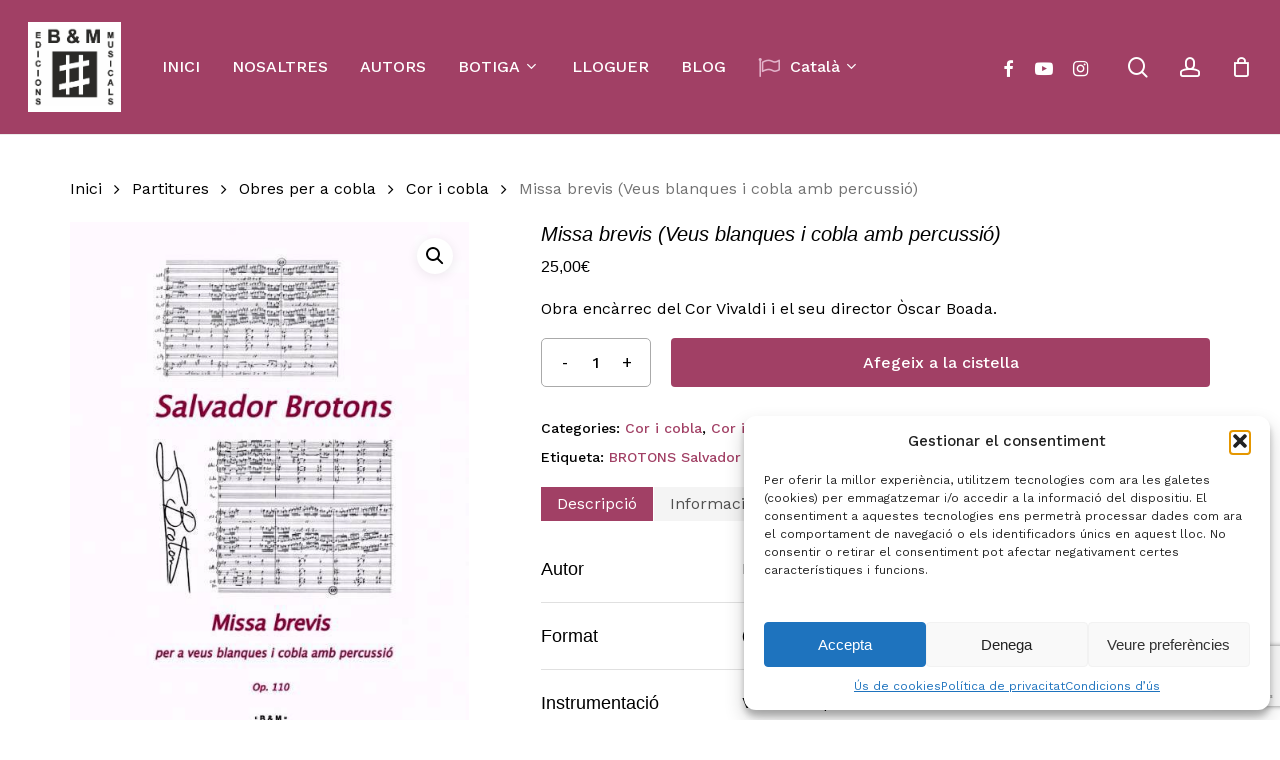

--- FILE ---
content_type: text/html; charset=UTF-8
request_url: https://brotonsmercadal.com/producte/missa-brevis-per-a-veus-blanques-i-cobla-brotons/
body_size: 31732
content:
<!doctype html>
<html lang="ca" class="no-js">
<head>
	<meta charset="UTF-8">
	<meta name="viewport" content="width=device-width, initial-scale=1, maximum-scale=1, user-scalable=0" /><meta name='robots' content='index, follow, max-image-preview:large, max-snippet:-1, max-video-preview:-1' />

	<!-- This site is optimized with the Yoast SEO plugin v26.2 - https://yoast.com/wordpress/plugins/seo/ -->
	<title>Missa brevis (Veus blanques i cobla amb percussió) - Brotons &amp; Mercadal</title>
	<link rel="canonical" href="https://brotonsmercadal.com/producte/missa-brevis-per-a-veus-blanques-i-cobla-brotons/" />
	<meta property="og:locale" content="ca_ES" />
	<meta property="og:locale:alternate" content="es_ES" />
	<meta property="og:locale:alternate" content="en_GB" />
	<meta property="og:type" content="article" />
	<meta property="og:title" content="Missa brevis (Veus blanques i cobla amb percussió) - Brotons &amp; Mercadal" />
	<meta property="og:description" content="Obra encàrrec del Cor Vivaldi i el seu director Òscar Boada." />
	<meta property="og:url" content="https://brotonsmercadal.com/producte/missa-brevis-per-a-veus-blanques-i-cobla-brotons/" />
	<meta property="og:site_name" content="Brotons &amp; Mercadal" />
	<meta property="article:publisher" content="https://www.facebook.com/Brotons.Mercadal/" />
	<meta property="article:modified_time" content="2023-08-21T11:03:03+00:00" />
	<meta property="og:image" content="https://brotonsmercadal.com/wp-content/uploads/2022/03/BrotS-Missa_brevis_COBLA_1_1611_1_g.jpeg" />
	<meta property="og:image:width" content="500" />
	<meta property="og:image:height" content="708" />
	<meta property="og:image:type" content="image/jpeg" />
	<meta name="twitter:card" content="summary_large_image" />
	<meta name="twitter:label1" content="Temps estimat de lectura" />
	<meta name="twitter:data1" content="2 minuts" />
	<script type="application/ld+json" class="yoast-schema-graph">{"@context":"https://schema.org","@graph":[{"@type":"WebPage","@id":"https://brotonsmercadal.com/producte/missa-brevis-per-a-veus-blanques-i-cobla-brotons/","url":"https://brotonsmercadal.com/producte/missa-brevis-per-a-veus-blanques-i-cobla-brotons/","name":"Missa brevis (Veus blanques i cobla amb percussió) - Brotons &amp; Mercadal","isPartOf":{"@id":"https://brotonsmercadal.com/#website"},"primaryImageOfPage":{"@id":"https://brotonsmercadal.com/producte/missa-brevis-per-a-veus-blanques-i-cobla-brotons/#primaryimage"},"image":{"@id":"https://brotonsmercadal.com/producte/missa-brevis-per-a-veus-blanques-i-cobla-brotons/#primaryimage"},"thumbnailUrl":"https://brotonsmercadal.com/wp-content/uploads/2022/03/BrotS-Missa_brevis_COBLA_1_1611_1_g.jpeg","datePublished":"2022-03-27T17:27:32+00:00","dateModified":"2023-08-21T11:03:03+00:00","breadcrumb":{"@id":"https://brotonsmercadal.com/producte/missa-brevis-per-a-veus-blanques-i-cobla-brotons/#breadcrumb"},"inLanguage":"ca","potentialAction":[{"@type":"ReadAction","target":["https://brotonsmercadal.com/producte/missa-brevis-per-a-veus-blanques-i-cobla-brotons/"]}]},{"@type":"ImageObject","inLanguage":"ca","@id":"https://brotonsmercadal.com/producte/missa-brevis-per-a-veus-blanques-i-cobla-brotons/#primaryimage","url":"https://brotonsmercadal.com/wp-content/uploads/2022/03/BrotS-Missa_brevis_COBLA_1_1611_1_g.jpeg","contentUrl":"https://brotonsmercadal.com/wp-content/uploads/2022/03/BrotS-Missa_brevis_COBLA_1_1611_1_g.jpeg","width":500,"height":708},{"@type":"BreadcrumbList","@id":"https://brotonsmercadal.com/producte/missa-brevis-per-a-veus-blanques-i-cobla-brotons/#breadcrumb","itemListElement":[{"@type":"ListItem","position":1,"name":"Inici","item":"https://brotonsmercadal.com/"},{"@type":"ListItem","position":2,"name":"Botiga","item":"https://brotonsmercadal.com/botiga/"},{"@type":"ListItem","position":3,"name":"Missa brevis (Veus blanques i cobla amb percussió)"}]},{"@type":"WebSite","@id":"https://brotonsmercadal.com/#website","url":"https://brotonsmercadal.com/","name":"Brotons & Mercadal","description":"Brotons &amp; Mercadal Edicions Musicals","publisher":{"@id":"https://brotonsmercadal.com/#organization"},"potentialAction":[{"@type":"SearchAction","target":{"@type":"EntryPoint","urlTemplate":"https://brotonsmercadal.com/?s={search_term_string}"},"query-input":{"@type":"PropertyValueSpecification","valueRequired":true,"valueName":"search_term_string"}}],"inLanguage":"ca"},{"@type":"Organization","@id":"https://brotonsmercadal.com/#organization","name":"Brotons & Mercadal","url":"https://brotonsmercadal.com/","logo":{"@type":"ImageObject","inLanguage":"ca","@id":"https://brotonsmercadal.com/#/schema/logo/image/","url":"https://brotonsmercadal.com/wp-content/uploads/2022/01/Logo-BM-Arial-3.jpg","contentUrl":"https://brotonsmercadal.com/wp-content/uploads/2022/01/Logo-BM-Arial-3.jpg","width":438,"height":425,"caption":"Brotons & Mercadal"},"image":{"@id":"https://brotonsmercadal.com/#/schema/logo/image/"},"sameAs":["https://www.facebook.com/Brotons.Mercadal/","http://www.youtube.com/user/brotonsmercadal","https://www.instagram.com/brotonsmercadal/"]}]}</script>
	<!-- / Yoast SEO plugin. -->


<link rel="alternate" href="https://brotonsmercadal.com/producte/missa-brevis-voces-blancas-y-cobla-brotons/" hreflang="es" />
<link rel="alternate" href="https://brotonsmercadal.com/producte/missa-brevis-per-a-veus-blanques-i-cobla-brotons/" hreflang="ca" />
<link rel="alternate" href="https://brotonsmercadal.com/producte/missa-brevis-children-s-choir-and-cobla-brotons/" hreflang="en" />
<link rel='dns-prefetch' href='//www.google.com' />
<link rel='dns-prefetch' href='//fonts.googleapis.com' />
<link rel="alternate" type="application/rss+xml" title="Brotons &amp; Mercadal &raquo; Canal d&#039;informació" href="https://brotonsmercadal.com/feed/" />
<link rel="alternate" type="application/rss+xml" title="Brotons &amp; Mercadal &raquo; Canal dels comentaris" href="https://brotonsmercadal.com/comments/feed/" />
<link rel="alternate" type="application/rss+xml" title="Brotons &amp; Mercadal &raquo; Missa brevis (Veus blanques i cobla amb percussió) Canal dels comentaris" href="https://brotonsmercadal.com/producte/missa-brevis-per-a-veus-blanques-i-cobla-brotons/feed/" />
<link rel="alternate" title="oEmbed (JSON)" type="application/json+oembed" href="https://brotonsmercadal.com/wp-json/oembed/1.0/embed?url=https%3A%2F%2Fbrotonsmercadal.com%2Fproducte%2Fmissa-brevis-per-a-veus-blanques-i-cobla-brotons%2F" />
<link rel="alternate" title="oEmbed (XML)" type="text/xml+oembed" href="https://brotonsmercadal.com/wp-json/oembed/1.0/embed?url=https%3A%2F%2Fbrotonsmercadal.com%2Fproducte%2Fmissa-brevis-per-a-veus-blanques-i-cobla-brotons%2F&#038;format=xml" />
<link rel="preload" href="https://brotonsmercadal.com/wp-content/themes/salient/css/fonts/icomoon.woff?v=1.6" as="font" type="font/woff" crossorigin="anonymous"><style id='wp-img-auto-sizes-contain-inline-css' type='text/css'>
img:is([sizes=auto i],[sizes^="auto," i]){contain-intrinsic-size:3000px 1500px}
/*# sourceURL=wp-img-auto-sizes-contain-inline-css */
</style>
<link rel='stylesheet' id='mec-select2-style-css' href='https://brotonsmercadal.com/wp-content/plugins/modern-events-calendar-lite/assets/packages/select2/select2.min.css?ver=7.26.0' type='text/css' media='all' />
<link rel='stylesheet' id='mec-font-icons-css' href='https://brotonsmercadal.com/wp-content/plugins/modern-events-calendar-lite/assets/css/iconfonts.css?ver=7.26.0' type='text/css' media='all' />
<link rel='stylesheet' id='mec-frontend-style-css' href='https://brotonsmercadal.com/wp-content/plugins/modern-events-calendar-lite/assets/css/frontend.min.css?ver=7.26.0' type='text/css' media='all' />
<link rel='stylesheet' id='mec-tooltip-style-css' href='https://brotonsmercadal.com/wp-content/plugins/modern-events-calendar-lite/assets/packages/tooltip/tooltip.css?ver=7.26.0' type='text/css' media='all' />
<link rel='stylesheet' id='mec-tooltip-shadow-style-css' href='https://brotonsmercadal.com/wp-content/plugins/modern-events-calendar-lite/assets/packages/tooltip/tooltipster-sideTip-shadow.min.css?ver=7.26.0' type='text/css' media='all' />
<link rel='stylesheet' id='featherlight-css' href='https://brotonsmercadal.com/wp-content/plugins/modern-events-calendar-lite/assets/packages/featherlight/featherlight.css?ver=7.26.0' type='text/css' media='all' />
<link rel='stylesheet' id='mec-lity-style-css' href='https://brotonsmercadal.com/wp-content/plugins/modern-events-calendar-lite/assets/packages/lity/lity.min.css?ver=7.26.0' type='text/css' media='all' />
<link rel='stylesheet' id='mec-general-calendar-style-css' href='https://brotonsmercadal.com/wp-content/plugins/modern-events-calendar-lite/assets/css/mec-general-calendar.css?ver=7.26.0' type='text/css' media='all' />
<style id='classic-theme-styles-inline-css' type='text/css'>
/*! This file is auto-generated */
.wp-block-button__link{color:#fff;background-color:#32373c;border-radius:9999px;box-shadow:none;text-decoration:none;padding:calc(.667em + 2px) calc(1.333em + 2px);font-size:1.125em}.wp-block-file__button{background:#32373c;color:#fff;text-decoration:none}
/*# sourceURL=/wp-includes/css/classic-themes.min.css */
</style>
<link rel='stylesheet' id='contact-form-7-css' href='https://brotonsmercadal.com/wp-content/plugins/contact-form-7/includes/css/styles.css?ver=6.1.2' type='text/css' media='all' />
<link rel='stylesheet' id='woof-css' href='https://brotonsmercadal.com/wp-content/plugins/woocommerce-products-filter/css/front.css?ver=2.2.9.4' type='text/css' media='all' />
<style id='woof-inline-css' type='text/css'>

.woof_products_top_panel li span, .woof_products_top_panel2 li span{background: url(https://brotonsmercadal.com/wp-content/plugins/woocommerce-products-filter/img/delete.png);background-size: 14px 14px;background-repeat: no-repeat;background-position: right;}
.woof_show_auto_form,.woof_hide_auto_form{ background-image: none ;}
.woof_childs_list_opener span.woof_is_closed{
                        background: url(https://brotonsmercadal.com/wp-content/uploads/2022/02/plus-svgrepo-com-1-150x150.png);
                    }
.woof_childs_list_opener span.woof_is_opened{
                        background: url(https://brotonsmercadal.com/wp-content/uploads/2022/02/plus-svgrepo-com-2-150x150.png);
                    }
.woof_edit_view{
                    display: none;
                }

/*# sourceURL=woof-inline-css */
</style>
<link rel='stylesheet' id='chosen-drop-down-css' href='https://brotonsmercadal.com/wp-content/plugins/woocommerce-products-filter/js/chosen/chosen.min.css?ver=2.2.9.4' type='text/css' media='all' />
<link rel='stylesheet' id='icheck-jquery-color-css' href='https://brotonsmercadal.com/wp-content/plugins/woocommerce-products-filter/js/icheck/skins/square/aero.css?ver=2.2.9.4' type='text/css' media='all' />
<link rel='stylesheet' id='photoswipe-css' href='https://brotonsmercadal.com/wp-content/plugins/woocommerce/assets/css/photoswipe/photoswipe.min.css?ver=10.3.0' type='text/css' media='all' />
<link rel='stylesheet' id='photoswipe-default-skin-css' href='https://brotonsmercadal.com/wp-content/plugins/woocommerce/assets/css/photoswipe/default-skin/default-skin.min.css?ver=10.3.0' type='text/css' media='all' />
<link rel='stylesheet' id='woocommerce-layout-css' href='https://brotonsmercadal.com/wp-content/plugins/woocommerce/assets/css/woocommerce-layout.css?ver=10.3.0' type='text/css' media='all' />
<link rel='stylesheet' id='woocommerce-smallscreen-css' href='https://brotonsmercadal.com/wp-content/plugins/woocommerce/assets/css/woocommerce-smallscreen.css?ver=10.3.0' type='text/css' media='only screen and (max-width: 768px)' />
<link rel='stylesheet' id='woocommerce-general-css' href='https://brotonsmercadal.com/wp-content/plugins/woocommerce/assets/css/woocommerce.css?ver=10.3.0' type='text/css' media='all' />
<style id='woocommerce-inline-inline-css' type='text/css'>
.woocommerce form .form-row .required { visibility: visible; }
/*# sourceURL=woocommerce-inline-inline-css */
</style>
<link rel='stylesheet' id='cmplz-general-css' href='https://brotonsmercadal.com/wp-content/plugins/complianz-gdpr/assets/css/cookieblocker.min.css?ver=1761220143' type='text/css' media='all' />
<link rel='stylesheet' id='gateway-css' href='https://brotonsmercadal.com/wp-content/plugins/woocommerce-paypal-payments/modules/ppcp-button/assets/css/gateway.css?ver=3.2.1' type='text/css' media='all' />
<link rel='stylesheet' id='brands-styles-css' href='https://brotonsmercadal.com/wp-content/plugins/woocommerce/assets/css/brands.css?ver=10.3.0' type='text/css' media='all' />
<link rel='stylesheet' id='dgwt-wcas-style-css' href='https://brotonsmercadal.com/wp-content/plugins/ajax-search-for-woocommerce/assets/css/style.min.css?ver=1.31.0' type='text/css' media='all' />
<link rel='stylesheet' id='font-awesome-css' href='https://brotonsmercadal.com/wp-content/themes/salient/css/font-awesome.min.css?ver=4.7.1' type='text/css' media='all' />
<link rel='stylesheet' id='salient-grid-system-css' href='https://brotonsmercadal.com/wp-content/themes/salient/css/build/grid-system.css?ver=16.1.2' type='text/css' media='all' />
<link rel='stylesheet' id='main-styles-css' href='https://brotonsmercadal.com/wp-content/themes/salient/css/build/style.css?ver=16.1.2' type='text/css' media='all' />
<link rel='stylesheet' id='nectar-header-layout-left-aligned-css' href='https://brotonsmercadal.com/wp-content/themes/salient/css/build/header/header-layout-menu-left-aligned.css?ver=16.1.2' type='text/css' media='all' />
<link rel='stylesheet' id='nectar-element-horizontal-list-item-css' href='https://brotonsmercadal.com/wp-content/themes/salient/css/build/elements/element-horizontal-list-item.css?ver=16.1.2' type='text/css' media='all' />
<link rel='stylesheet' id='nectar-cf7-css' href='https://brotonsmercadal.com/wp-content/themes/salient/css/build/third-party/cf7.css?ver=16.1.2' type='text/css' media='all' />
<link rel='stylesheet' id='nectar_default_font_open_sans-css' href='https://fonts.googleapis.com/css?family=Open+Sans%3A300%2C400%2C600%2C700&#038;subset=latin%2Clatin-ext&#038;display=swap' type='text/css' media='all' />
<link rel='stylesheet' id='responsive-css' href='https://brotonsmercadal.com/wp-content/themes/salient/css/build/responsive.css?ver=16.1.2' type='text/css' media='all' />
<link rel='stylesheet' id='nectar-product-style-minimal-css' href='https://brotonsmercadal.com/wp-content/themes/salient/css/build/third-party/woocommerce/product-style-minimal.css?ver=16.1.2' type='text/css' media='all' />
<link rel='stylesheet' id='woocommerce-css' href='https://brotonsmercadal.com/wp-content/themes/salient/css/build/woocommerce.css?ver=16.1.2' type='text/css' media='all' />
<link rel='stylesheet' id='nectar-woocommerce-single-css' href='https://brotonsmercadal.com/wp-content/themes/salient/css/build/third-party/woocommerce/product-single.css?ver=16.1.2' type='text/css' media='all' />
<link rel='stylesheet' id='nectar-element-product-carousel-css' href='https://brotonsmercadal.com/wp-content/themes/salient/css/build/elements/element-product-carousel.css?ver=16.1.2' type='text/css' media='all' />
<link rel='stylesheet' id='nectar-flickity-css' href='https://brotonsmercadal.com/wp-content/themes/salient/css/build/plugins/flickity.css?ver=16.1.2' type='text/css' media='all' />
<link rel='stylesheet' id='select2-css' href='https://brotonsmercadal.com/wp-content/plugins/woocommerce/assets/css/select2.css?ver=10.3.0' type='text/css' media='all' />
<link rel='stylesheet' id='skin-material-css' href='https://brotonsmercadal.com/wp-content/themes/salient/css/build/skin-material.css?ver=16.1.2' type='text/css' media='all' />
<link rel='stylesheet' id='salient-wp-menu-dynamic-css' href='https://brotonsmercadal.com/wp-content/uploads/salient/menu-dynamic.css?ver=3235' type='text/css' media='all' />
<link rel='stylesheet' id='js_composer_front-css' href='https://brotonsmercadal.com/wp-content/plugins/js_composer_salient/assets/css/js_composer.min.css?ver=6.13.1' type='text/css' media='all' />
<link rel='stylesheet' id='dynamic-css-css' href='https://brotonsmercadal.com/wp-content/themes/salient/css/salient-dynamic-styles.css?ver=48961' type='text/css' media='all' />
<style id='dynamic-css-inline-css' type='text/css'>
#header-space{background-color:#ffffff}@media only screen and (min-width:1000px){body #ajax-content-wrap.no-scroll{min-height:calc(100vh - 134px);height:calc(100vh - 134px)!important;}}@media only screen and (min-width:1000px){#page-header-wrap.fullscreen-header,#page-header-wrap.fullscreen-header #page-header-bg,html:not(.nectar-box-roll-loaded) .nectar-box-roll > #page-header-bg.fullscreen-header,.nectar_fullscreen_zoom_recent_projects,#nectar_fullscreen_rows:not(.afterLoaded) > div{height:calc(100vh - 133px);}.wpb_row.vc_row-o-full-height.top-level,.wpb_row.vc_row-o-full-height.top-level > .col.span_12{min-height:calc(100vh - 133px);}html:not(.nectar-box-roll-loaded) .nectar-box-roll > #page-header-bg.fullscreen-header{top:134px;}.nectar-slider-wrap[data-fullscreen="true"]:not(.loaded),.nectar-slider-wrap[data-fullscreen="true"]:not(.loaded) .swiper-container{height:calc(100vh - 132px)!important;}.admin-bar .nectar-slider-wrap[data-fullscreen="true"]:not(.loaded),.admin-bar .nectar-slider-wrap[data-fullscreen="true"]:not(.loaded) .swiper-container{height:calc(100vh - 132px - 32px)!important;}}.admin-bar[class*="page-template-template-no-header"] .wpb_row.vc_row-o-full-height.top-level,.admin-bar[class*="page-template-template-no-header"] .wpb_row.vc_row-o-full-height.top-level > .col.span_12{min-height:calc(100vh - 32px);}body[class*="page-template-template-no-header"] .wpb_row.vc_row-o-full-height.top-level,body[class*="page-template-template-no-header"] .wpb_row.vc_row-o-full-height.top-level > .col.span_12{min-height:100vh;}@media only screen and (max-width:999px){.using-mobile-browser #nectar_fullscreen_rows:not(.afterLoaded):not([data-mobile-disable="on"]) > div{height:calc(100vh - 126px);}.using-mobile-browser .wpb_row.vc_row-o-full-height.top-level,.using-mobile-browser .wpb_row.vc_row-o-full-height.top-level > .col.span_12,[data-permanent-transparent="1"].using-mobile-browser .wpb_row.vc_row-o-full-height.top-level,[data-permanent-transparent="1"].using-mobile-browser .wpb_row.vc_row-o-full-height.top-level > .col.span_12{min-height:calc(100vh - 126px);}html:not(.nectar-box-roll-loaded) .nectar-box-roll > #page-header-bg.fullscreen-header,.nectar_fullscreen_zoom_recent_projects,.nectar-slider-wrap[data-fullscreen="true"]:not(.loaded),.nectar-slider-wrap[data-fullscreen="true"]:not(.loaded) .swiper-container,#nectar_fullscreen_rows:not(.afterLoaded):not([data-mobile-disable="on"]) > div{height:calc(100vh - 73px);}.wpb_row.vc_row-o-full-height.top-level,.wpb_row.vc_row-o-full-height.top-level > .col.span_12{min-height:calc(100vh - 73px);}body[data-transparent-header="false"] #ajax-content-wrap.no-scroll{min-height:calc(100vh - 73px);height:calc(100vh - 73px);}}.woocommerce ul.products li.product.material,.woocommerce-page ul.products li.product.material{background-color:#ffffff;}.woocommerce ul.products li.product.minimal .product-wrap,.woocommerce ul.products li.product.minimal .background-color-expand,.woocommerce-page ul.products li.product.minimal .product-wrap,.woocommerce-page ul.products li.product.minimal .background-color-expand{background-color:#ffffff;}.nectar-button.small{border-radius:2px 2px 2px 2px;font-size:12px;padding:8px 14px;color:#FFF;box-shadow:0 -1px rgba(0,0,0,0.1) inset;}.nectar-button.small.see-through,.nectar-button.small.see-through-2,.nectar-button.small.see-through-3{padding-top:6px;padding-bottom:6px}.nectar-button.small i{font-size:16px;line-height:16px;right:26px}.nectar-button.small i.icon-button-arrow{font-size:16px}.nectar-button.has-icon.small,.nectar-button.tilt.has-icon.small{padding-left:33px;padding-right:33px}.nectar-button.has-icon.small:hover span,.nectar-button.tilt.small.has-icon span,body.material .nectar-button.has-icon.small span{-webkit-transform:translateX(-14px);transform:translateX(-14px)}.nectar-button.small.has-icon:hover i,.nectar-button.small.tilt.has-icon i{-webkit-transform:translateX(10px);transform:translateX(10px);}body.material .nectar-button.small i{font-size:14px;}body.material[data-button-style^="rounded"] .nectar-button.small i{font-size:12px;}.screen-reader-text,.nectar-skip-to-content:not(:focus){border:0;clip:rect(1px,1px,1px,1px);clip-path:inset(50%);height:1px;margin:-1px;overflow:hidden;padding:0;position:absolute!important;width:1px;word-wrap:normal!important;}.row .col img:not([srcset]){width:auto;}.row .col img.img-with-animation.nectar-lazy:not([srcset]){width:100%;}
#fws_61fbd321e4ecc > div.row_col_wrap_12_inner.col.span_12.left > div > div > div > div.dgwt-wcas-search-wrapp.dgwt-wcas-has-submit.woocommerce.js-dgwt-wcas-layout-icon-flexible.dgwt-wcas-layout-icon-flexible.js-dgwt-wcas-mobile-overlay-enabled.dgwt-wcas-layout-icon-flexible-loaded > form > div > button, div.row_col_wrap_12_inner.col.span_12.left > div > div > div > div.dgwt-wcas-search-wrapp.dgwt-wcas-is-detail-box.dgwt-wcas-has-submit.woocommerce.js-dgwt-wcas-layout-icon-flexible.dgwt-wcas-layout-icon-flexible.js-dgwt-wcas-mobile-overlay-enabled.dgwt-wcas-layout-icon-flexible-loaded > form > div > button:hover, div.row_col_wrap_12_inner.col.span_12.left > div > div > div > div.dgwt-wcas-search-wrapp.dgwt-wcas-is-detail-box.dgwt-wcas-has-submit.woocommerce.js-dgwt-wcas-layout-icon-flexible.dgwt-wcas-layout-icon-flexible.js-dgwt-wcas-mobile-overlay-enabled.dgwt-wcas-layout-icon-flexible-loaded > form > div > button, button.dgwt-wcas-search-submit,input[type=submit].dgwt-wcas-search-submit{
    background-color: #333;
    padding-top: 10px!important;
    height: 50px!important;
}

.dgwt-wcas-search-submit:before, #fws_61fbd321e4ecc > div.row_col_wrap_12_inner.col.span_12.left > div > div > div > div.dgwt-wcas-search-wrapp.dgwt-wcas-has-submit.woocommerce.js-dgwt-wcas-layout-icon-flexible.dgwt-wcas-layout-icon-flexible.js-dgwt-wcas-mobile-overlay-enabled.dgwt-wcas-layout-icon-flexible-loaded > form > div > button, div.row_col_wrap_12_inner.col.span_12.left > div > div > div > div.dgwt-wcas-search-wrapp.dgwt-wcas-is-detail-box.dgwt-wcas-has-submit.woocommerce.js-dgwt-wcas-layout-icon-flexible.dgwt-wcas-layout-icon-flexible.js-dgwt-wcas-mobile-overlay-enabled.dgwt-wcas-layout-icon-flexible-loaded > form > div > button:before {
    top: 18px!important;
}

#dgwt-wcas-search-input-1 {
    height: 50px!important;
}

.woocommerce > ul.products > li.product > h2.woocommerce-loop-product__title {
  font-style: normal;
}

div.row_col_wrap_12.col.span_12.dark.left > div > div > div > div.woocommerce.columns-4 > ul > li.minimal.product.type-product.status-publish.instock.has-post-thumbnail.featured.shipping-taxable.purchasable.product-type-simple > div.product-wrap > div.product-meta > div > a > h2,
#ajax-content-wrap > div.container-wrap > div.container.main-content > div.row > div.post-area.col.span_9.col_last > ul > li.minimal.product.type-product.status-publish.instock.has-post-thumbnail.featured.shipping-taxable.purchasable.product-type-simple > div.product-wrap > div.product-meta > div > a > h2 {
  font-style: normal;
}

#top > div > div > div.right-aligned-menu-items > nav > ul > li.nectar-woo-cart > div > div > div > a > div > div.cart-wrap > span {
    background-color: #bb7793!important;
}

#block-11 > div > div > div.woof_container.woof_container_select.woof_container_product_tag.woof_container_2.woof_container_etiquetesdeproducte > div.woof_container_inner.woof_container_inner_etiquetesdeproducte > div > div > div > a,
#block-11 > div > div > div.woof_container.woof_container_select.woof_container_product_tag.woof_container_2.woof_container_autors > div.woof_container_inner.woof_container_inner_autors > div > div > div > a,
#block-11 > div > div > div.woof_container.woof_container_radio.woof_container_product_cat.woof_container_1.woof_container_categoriesdeproductes > div.woof_container_inner.woof_container_inner_categoriesdeproductes > div > ul > li > a > img,
#block-11 > div > div > div.woof_container.woof_container_radio.woof_container_product_cat.woof_container_1.woof_container_categoriesdeproductes > div.woof_container_inner.woof_container_inner_categoriesdeproductes > div > ul > li > ul > li > a > img,
#block-11 > div > div > div.woof_container.woof_container_radio.woof_container_product_cat.woof_container_1.woof_container_categoriesdeproductes > div.woof_container_inner.woof_container_inner_categoriesdeproductes > div > ul > li > ul > li > ul > li > a > img,
#block-11 > div > div > div.woof_submit_search_form_container {
    display: none;
}

#block-11 > div > div > div.woof_container.woof_container_select.woof_container_product_tag.woof_container_2.woof_container_autors > div.woof_container_inner.woof_container_inner_autors > h4 {
    margin-bottom: -15px;
    margin-top: 50px;
}


#responsive-form{
	max-width:1600px /*-- cambiar esto para conseguir el ancho de la forma deseada --*/;
	margin:0 auto;
        width:100%;
}
.form-row{
	width: 100%;
}
.column-half, .column-full, .column-third{
	float: left;
	position: relative;
	padding: 0.65rem;
	width:100%;
	-webkit-box-sizing: border-box;
        -moz-box-sizing: border-box;
        box-sizing: border-box
}
.clearfix:after {
	content: "";
	display: table;
	clear: both;
}

/*para eliminar el carrusel de productos relacionados en la ficha de producto*/
.related.products {
    /*display: none;*/
}


#footer-outer > #footer-widgets > div > div > div > div.widget.widget_nav_menu > h4 {
    color: white!important;
    font-size: 20.4px!important;
    line-height: 25.5px;
}

#footer-outer > #footer-widgets > div > div > div > #nav_menu-11 > h4,
#footer-outer > #footer-widgets > div > div > div > #nav_menu-12 > h4,
#footer-outer > #footer-widgets > div > div > div > #nav_menu-14 > h4{
    margin-bottom: -20px;
}


/**---------------- Media query ----------------**/
@media only screen and (min-width: 48em) { 
	.column-half{
		width: 50%;
	}
}

@media only screen and (min-width: 72em) {
	.column-third{
	    width: 33%;
	}
}

/*Para hacer que las tablas con los datos de un articulo se lean bien en pantallas pequeñas*/
@media only screen and (max-width: 1000px) {
	#ajax-content-wrap > div > div > div > div > div > div > div > div > div > div > div > div > div > div > div.nectar-list-item {
	    padding-left: 30px;
	}
	#ajax-content-wrap > div > div > div > div > div > div > div > div > div > div > div > div > div > div > div.nectar-list-item > h4 {
	    margin-left: -30px;
	}
}

div.span_12.dark > div > div > section.related.products > h2 {
    font-weight: bold!important;
}

div > div > div.woof_container.woof_container_radio.woof_container_product_cat.woof_container_1.woof_container_categorasdelproducto > div.woof_container_inner.woof_container_inner_categorasdelproducto > div > ul > li.woof_term_1381.woof_childs_list_li > a.woof_radio_term_reset.woof_radio_term_reset_visible.woof_radio_term_reset_1381 > img,
#block-11 > div > div > div.woof_container.woof_container_radio.woof_container_product_cat.woof_container_1.woof_container_categorasdelproducto > div.woof_container_inner.woof_container_inner_categorasdelproducto > div > ul > li.woof_term_1383.woof_childs_list_li > a.woof_radio_term_reset.woof_radio_term_reset_visible.woof_radio_term_reset_1383 > img{
    height: 0px!important;
}
/*# sourceURL=dynamic-css-inline-css */
</style>
<link rel='stylesheet' id='salient-child-style-css' href='https://brotonsmercadal.com/wp-content/themes/salient-child/style.css?ver=16.1.2' type='text/css' media='all' />
<link rel='stylesheet' id='redux-google-fonts-salient_redux-css' href='https://fonts.googleapis.com/css?family=Josefin+Sans%3A400%7CWork+Sans%3A500%2C400%7CCastoro%3A400&#038;subset=latin&#038;display=swap&#038;ver=6.9' type='text/css' media='all' />
<script type="text/template" id="tmpl-variation-template">
	<div class="woocommerce-variation-description">{{{ data.variation.variation_description }}}</div>
	<div class="woocommerce-variation-price">{{{ data.variation.price_html }}}</div>
	<div class="woocommerce-variation-availability">{{{ data.variation.availability_html }}}</div>
</script>
<script type="text/template" id="tmpl-unavailable-variation-template">
	<p role="alert">Aquest producte no està disponible. Trieu una altra combinació.</p>
</script>
<script type="text/javascript" src="https://brotonsmercadal.com/wp-includes/js/jquery/jquery.min.js?ver=3.7.1" id="jquery-core-js"></script>
<script type="text/javascript" src="https://brotonsmercadal.com/wp-includes/js/jquery/jquery-migrate.min.js?ver=3.4.1" id="jquery-migrate-js"></script>
<script type="text/javascript" src="https://brotonsmercadal.com/wp-content/plugins/woocommerce/assets/js/jquery-blockui/jquery.blockUI.min.js?ver=2.7.0-wc.10.3.0" id="wc-jquery-blockui-js" defer="defer" data-wp-strategy="defer"></script>
<script type="text/javascript" id="wc-add-to-cart-js-extra">
/* <![CDATA[ */
var wc_add_to_cart_params = {"ajax_url":"/wp-admin/admin-ajax.php","wc_ajax_url":"/?wc-ajax=%%endpoint%%","i18n_view_cart":"Visualitza la cistella","cart_url":"https://brotonsmercadal.com/cistella/","is_cart":"","cart_redirect_after_add":"no"};
//# sourceURL=wc-add-to-cart-js-extra
/* ]]> */
</script>
<script type="text/javascript" src="https://brotonsmercadal.com/wp-content/plugins/woocommerce/assets/js/frontend/add-to-cart.min.js?ver=10.3.0" id="wc-add-to-cart-js" defer="defer" data-wp-strategy="defer"></script>
<script type="text/javascript" src="https://brotonsmercadal.com/wp-content/plugins/woocommerce/assets/js/zoom/jquery.zoom.min.js?ver=1.7.21-wc.10.3.0" id="wc-zoom-js" defer="defer" data-wp-strategy="defer"></script>
<script type="text/javascript" src="https://brotonsmercadal.com/wp-content/plugins/woocommerce/assets/js/photoswipe/photoswipe.min.js?ver=4.1.1-wc.10.3.0" id="wc-photoswipe-js" defer="defer" data-wp-strategy="defer"></script>
<script type="text/javascript" src="https://brotonsmercadal.com/wp-content/plugins/woocommerce/assets/js/photoswipe/photoswipe-ui-default.min.js?ver=4.1.1-wc.10.3.0" id="wc-photoswipe-ui-default-js" defer="defer" data-wp-strategy="defer"></script>
<script type="text/javascript" id="wc-single-product-js-extra">
/* <![CDATA[ */
var wc_single_product_params = {"i18n_required_rating_text":"Seleccioneu una valoraci\u00f3","i18n_rating_options":["1 de 5 estrelles","2 de 5 estrelles","3 de 5 estrelles","4 de 5 estrelles","5 de 5 estrelles"],"i18n_product_gallery_trigger_text":"Visualitza la galeria d'imatges a pantalla completa","review_rating_required":"yes","flexslider":{"rtl":false,"animation":"slide","smoothHeight":true,"directionNav":false,"controlNav":"thumbnails","slideshow":false,"animationSpeed":500,"animationLoop":false,"allowOneSlide":false},"zoom_enabled":"1","zoom_options":[],"photoswipe_enabled":"1","photoswipe_options":{"shareEl":false,"closeOnScroll":false,"history":false,"hideAnimationDuration":0,"showAnimationDuration":0},"flexslider_enabled":""};
//# sourceURL=wc-single-product-js-extra
/* ]]> */
</script>
<script type="text/javascript" src="https://brotonsmercadal.com/wp-content/plugins/woocommerce/assets/js/frontend/single-product.min.js?ver=10.3.0" id="wc-single-product-js" defer="defer" data-wp-strategy="defer"></script>
<script type="text/javascript" src="https://brotonsmercadal.com/wp-content/plugins/woocommerce/assets/js/js-cookie/js.cookie.min.js?ver=2.1.4-wc.10.3.0" id="wc-js-cookie-js" defer="defer" data-wp-strategy="defer"></script>
<script type="text/javascript" id="woocommerce-js-extra">
/* <![CDATA[ */
var woocommerce_params = {"ajax_url":"/wp-admin/admin-ajax.php","wc_ajax_url":"/?wc-ajax=%%endpoint%%","i18n_password_show":"Mostra la contrasenya","i18n_password_hide":"Amaga la contrasenya"};
//# sourceURL=woocommerce-js-extra
/* ]]> */
</script>
<script type="text/javascript" src="https://brotonsmercadal.com/wp-content/plugins/woocommerce/assets/js/frontend/woocommerce.min.js?ver=10.3.0" id="woocommerce-js" defer="defer" data-wp-strategy="defer"></script>
<script type="text/javascript" src="https://brotonsmercadal.com/wp-includes/js/underscore.min.js?ver=1.13.7" id="underscore-js"></script>
<script type="text/javascript" id="wp-util-js-extra">
/* <![CDATA[ */
var _wpUtilSettings = {"ajax":{"url":"/wp-admin/admin-ajax.php"}};
//# sourceURL=wp-util-js-extra
/* ]]> */
</script>
<script type="text/javascript" src="https://brotonsmercadal.com/wp-includes/js/wp-util.min.js?ver=6.9" id="wp-util-js"></script>
<script type="text/javascript" id="wc-add-to-cart-variation-js-extra">
/* <![CDATA[ */
var wc_add_to_cart_variation_params = {"wc_ajax_url":"/?wc-ajax=%%endpoint%%","i18n_no_matching_variations_text":"No hi ha cap producte que coincideixi amb aquesta selecci\u00f3. Trieu una altra combinaci\u00f3.","i18n_make_a_selection_text":"Seleccioneu alguna opci\u00f3 del producte abans d'afegir-lo a la cistella.","i18n_unavailable_text":"Aquest producte no est\u00e0 disponible. Trieu una altra combinaci\u00f3.","i18n_reset_alert_text":"La vostra selecci\u00f3 s'ha reinicialitzat. Seleccioneu algunes opcions del producte abans d'afegir aquest producte a la vostra cistella."};
//# sourceURL=wc-add-to-cart-variation-js-extra
/* ]]> */
</script>
<script type="text/javascript" src="https://brotonsmercadal.com/wp-content/plugins/woocommerce/assets/js/frontend/add-to-cart-variation.min.js?ver=10.3.0" id="wc-add-to-cart-variation-js" defer="defer" data-wp-strategy="defer"></script>
<link rel="https://api.w.org/" href="https://brotonsmercadal.com/wp-json/" /><link rel="alternate" title="JSON" type="application/json" href="https://brotonsmercadal.com/wp-json/wp/v2/product/3983" /><link rel="EditURI" type="application/rsd+xml" title="RSD" href="https://brotonsmercadal.com/xmlrpc.php?rsd" />
<meta name="generator" content="WordPress 6.9" />
<meta name="generator" content="WooCommerce 10.3.0" />
<link rel='shortlink' href='https://brotonsmercadal.com/?p=3983' />
			<style>.cmplz-hidden {
					display: none !important;
				}</style>		<style>
			.dgwt-wcas-ico-magnifier,.dgwt-wcas-ico-magnifier-handler{max-width:20px}.dgwt-wcas-search-wrapp{max-width:800px}.dgwt-wcas-search-wrapp .dgwt-wcas-sf-wrapp input[type=search].dgwt-wcas-search-input,.dgwt-wcas-search-wrapp .dgwt-wcas-sf-wrapp input[type=search].dgwt-wcas-search-input:hover,.dgwt-wcas-search-wrapp .dgwt-wcas-sf-wrapp input[type=search].dgwt-wcas-search-input:focus{background-color:#fff;color:#0a0a0a}.dgwt-wcas-sf-wrapp input[type=search].dgwt-wcas-search-input::placeholder{color:#0a0a0a;opacity:.3}.dgwt-wcas-sf-wrapp input[type=search].dgwt-wcas-search-input::-webkit-input-placeholder{color:#0a0a0a;opacity:.3}.dgwt-wcas-sf-wrapp input[type=search].dgwt-wcas-search-input:-moz-placeholder{color:#0a0a0a;opacity:.3}.dgwt-wcas-sf-wrapp input[type=search].dgwt-wcas-search-input::-moz-placeholder{color:#0a0a0a;opacity:.3}.dgwt-wcas-sf-wrapp input[type=search].dgwt-wcas-search-input:-ms-input-placeholder{color:#0a0a0a}.dgwt-wcas-no-submit.dgwt-wcas-search-wrapp .dgwt-wcas-ico-magnifier path,.dgwt-wcas-search-wrapp .dgwt-wcas-close path{fill:#0a0a0a}.dgwt-wcas-loader-circular-path{stroke:#0a0a0a}.dgwt-wcas-preloader{opacity:.6}.dgwt-wcas-search-wrapp .dgwt-wcas-sf-wrapp .dgwt-wcas-search-submit::before{border-color:transparent #333}.dgwt-wcas-search-wrapp .dgwt-wcas-sf-wrapp .dgwt-wcas-search-submit:hover::before,.dgwt-wcas-search-wrapp .dgwt-wcas-sf-wrapp .dgwt-wcas-search-submit:focus::before{border-right-color:#333}.dgwt-wcas-search-wrapp .dgwt-wcas-sf-wrapp .dgwt-wcas-search-submit,.dgwt-wcas-om-bar .dgwt-wcas-om-return{background-color:#333;color:#fff}.dgwt-wcas-search-wrapp .dgwt-wcas-ico-magnifier,.dgwt-wcas-search-wrapp .dgwt-wcas-sf-wrapp .dgwt-wcas-search-submit svg path,.dgwt-wcas-om-bar .dgwt-wcas-om-return svg path{fill:#fff}		</style>
		<script type="text/javascript"> var root = document.getElementsByTagName( "html" )[0]; root.setAttribute( "class", "js" ); </script>	<noscript><style>.woocommerce-product-gallery{ opacity: 1 !important; }</style></noscript>
	<meta name="generator" content="Powered by WPBakery Page Builder - drag and drop page builder for WordPress."/>
<meta name="redi-version" content="1.2.7" /><link rel="icon" href="https://brotonsmercadal.com/wp-content/uploads/2022/01/cropped-Logo-BM-Arial-3-32x32.jpg" sizes="32x32" />
<link rel="icon" href="https://brotonsmercadal.com/wp-content/uploads/2022/01/cropped-Logo-BM-Arial-3-192x192.jpg" sizes="192x192" />
<link rel="apple-touch-icon" href="https://brotonsmercadal.com/wp-content/uploads/2022/01/cropped-Logo-BM-Arial-3-180x180.jpg" />
<meta name="msapplication-TileImage" content="https://brotonsmercadal.com/wp-content/uploads/2022/01/cropped-Logo-BM-Arial-3-270x270.jpg" />
<noscript><style> .wpb_animate_when_almost_visible { opacity: 1; }</style></noscript><style>:root,::before,::after{--mec-color-skin: #bb7793;--mec-color-skin-rgba-1: rgba(187,119,147,.25);--mec-color-skin-rgba-2: rgba(187,119,147,.5);--mec-color-skin-rgba-3: rgba(187,119,147,.75);--mec-color-skin-rgba-4: rgba(187,119,147,.11);--mec-primary-border-radius: ;--mec-secondary-border-radius: ;--mec-container-normal-width: 1196px;--mec-container-large-width: 1690px;--mec-fes-main-color: #40d9f1;--mec-fes-main-color-rgba-1: rgba(64, 217, 241, 0.12);--mec-fes-main-color-rgba-2: rgba(64, 217, 241, 0.23);--mec-fes-main-color-rgba-3: rgba(64, 217, 241, 0.03);--mec-fes-main-color-rgba-4: rgba(64, 217, 241, 0.3);--mec-fes-main-color-rgba-5: rgb(64 217 241 / 7%);--mec-fes-main-color-rgba-6: rgba(64, 217, 241, 0.2);</style><style>#mec_skin_events_1799 > div > div > article.mec-event-article.mec-clear.mec-divider-toggle {
  min-height: 80px;
}

#mec_skin_events_1799 > div > div > article.mec-event-article.mec-clear.mec-divider-toggle > div.col-md-2.col-sm-2 > div > div.event-d.mec-color {
  font-size: 30px;
}
#mec_skin_events_1799 > div > div > article.mec-event-article.mec-clear.mec-divider-toggle > div.col-md-2.col-sm-2 > div > div.event-f {
  font-size: 10px;
}
#mec_skin_events_1799 > div > div > article.mec-event-article.mec-clear.mec-divider-toggle > div.col-md-2.col-sm-2 > div > div.event-da {
  font-size: 22px;
}

#mec_skin_events_1799 > div > div > article.mec-event-article.mec-clear.mec-divider-toggle {
  padding-top: 10px;
  padding-bottom: 0px;
}

#mec_skin_events_1799 > div > div > article.mec-event-article.mec-clear.mec-divider-toggle > div.col-md-2.col-sm-2 {
  top: 0px;
}</style><style id='wp-block-image-inline-css' type='text/css'>
.wp-block-image>a,.wp-block-image>figure>a{display:inline-block}.wp-block-image img{box-sizing:border-box;height:auto;max-width:100%;vertical-align:bottom}@media not (prefers-reduced-motion){.wp-block-image img.hide{visibility:hidden}.wp-block-image img.show{animation:show-content-image .4s}}.wp-block-image[style*=border-radius] img,.wp-block-image[style*=border-radius]>a{border-radius:inherit}.wp-block-image.has-custom-border img{box-sizing:border-box}.wp-block-image.aligncenter{text-align:center}.wp-block-image.alignfull>a,.wp-block-image.alignwide>a{width:100%}.wp-block-image.alignfull img,.wp-block-image.alignwide img{height:auto;width:100%}.wp-block-image .aligncenter,.wp-block-image .alignleft,.wp-block-image .alignright,.wp-block-image.aligncenter,.wp-block-image.alignleft,.wp-block-image.alignright{display:table}.wp-block-image .aligncenter>figcaption,.wp-block-image .alignleft>figcaption,.wp-block-image .alignright>figcaption,.wp-block-image.aligncenter>figcaption,.wp-block-image.alignleft>figcaption,.wp-block-image.alignright>figcaption{caption-side:bottom;display:table-caption}.wp-block-image .alignleft{float:left;margin:.5em 1em .5em 0}.wp-block-image .alignright{float:right;margin:.5em 0 .5em 1em}.wp-block-image .aligncenter{margin-left:auto;margin-right:auto}.wp-block-image :where(figcaption){margin-bottom:1em;margin-top:.5em}.wp-block-image.is-style-circle-mask img{border-radius:9999px}@supports ((-webkit-mask-image:none) or (mask-image:none)) or (-webkit-mask-image:none){.wp-block-image.is-style-circle-mask img{border-radius:0;-webkit-mask-image:url('data:image/svg+xml;utf8,<svg viewBox="0 0 100 100" xmlns="http://www.w3.org/2000/svg"><circle cx="50" cy="50" r="50"/></svg>');mask-image:url('data:image/svg+xml;utf8,<svg viewBox="0 0 100 100" xmlns="http://www.w3.org/2000/svg"><circle cx="50" cy="50" r="50"/></svg>');mask-mode:alpha;-webkit-mask-position:center;mask-position:center;-webkit-mask-repeat:no-repeat;mask-repeat:no-repeat;-webkit-mask-size:contain;mask-size:contain}}:root :where(.wp-block-image.is-style-rounded img,.wp-block-image .is-style-rounded img){border-radius:9999px}.wp-block-image figure{margin:0}.wp-lightbox-container{display:flex;flex-direction:column;position:relative}.wp-lightbox-container img{cursor:zoom-in}.wp-lightbox-container img:hover+button{opacity:1}.wp-lightbox-container button{align-items:center;backdrop-filter:blur(16px) saturate(180%);background-color:#5a5a5a40;border:none;border-radius:4px;cursor:zoom-in;display:flex;height:20px;justify-content:center;opacity:0;padding:0;position:absolute;right:16px;text-align:center;top:16px;width:20px;z-index:100}@media not (prefers-reduced-motion){.wp-lightbox-container button{transition:opacity .2s ease}}.wp-lightbox-container button:focus-visible{outline:3px auto #5a5a5a40;outline:3px auto -webkit-focus-ring-color;outline-offset:3px}.wp-lightbox-container button:hover{cursor:pointer;opacity:1}.wp-lightbox-container button:focus{opacity:1}.wp-lightbox-container button:focus,.wp-lightbox-container button:hover,.wp-lightbox-container button:not(:hover):not(:active):not(.has-background){background-color:#5a5a5a40;border:none}.wp-lightbox-overlay{box-sizing:border-box;cursor:zoom-out;height:100vh;left:0;overflow:hidden;position:fixed;top:0;visibility:hidden;width:100%;z-index:100000}.wp-lightbox-overlay .close-button{align-items:center;cursor:pointer;display:flex;justify-content:center;min-height:40px;min-width:40px;padding:0;position:absolute;right:calc(env(safe-area-inset-right) + 16px);top:calc(env(safe-area-inset-top) + 16px);z-index:5000000}.wp-lightbox-overlay .close-button:focus,.wp-lightbox-overlay .close-button:hover,.wp-lightbox-overlay .close-button:not(:hover):not(:active):not(.has-background){background:none;border:none}.wp-lightbox-overlay .lightbox-image-container{height:var(--wp--lightbox-container-height);left:50%;overflow:hidden;position:absolute;top:50%;transform:translate(-50%,-50%);transform-origin:top left;width:var(--wp--lightbox-container-width);z-index:9999999999}.wp-lightbox-overlay .wp-block-image{align-items:center;box-sizing:border-box;display:flex;height:100%;justify-content:center;margin:0;position:relative;transform-origin:0 0;width:100%;z-index:3000000}.wp-lightbox-overlay .wp-block-image img{height:var(--wp--lightbox-image-height);min-height:var(--wp--lightbox-image-height);min-width:var(--wp--lightbox-image-width);width:var(--wp--lightbox-image-width)}.wp-lightbox-overlay .wp-block-image figcaption{display:none}.wp-lightbox-overlay button{background:none;border:none}.wp-lightbox-overlay .scrim{background-color:#fff;height:100%;opacity:.9;position:absolute;width:100%;z-index:2000000}.wp-lightbox-overlay.active{visibility:visible}@media not (prefers-reduced-motion){.wp-lightbox-overlay.active{animation:turn-on-visibility .25s both}.wp-lightbox-overlay.active img{animation:turn-on-visibility .35s both}.wp-lightbox-overlay.show-closing-animation:not(.active){animation:turn-off-visibility .35s both}.wp-lightbox-overlay.show-closing-animation:not(.active) img{animation:turn-off-visibility .25s both}.wp-lightbox-overlay.zoom.active{animation:none;opacity:1;visibility:visible}.wp-lightbox-overlay.zoom.active .lightbox-image-container{animation:lightbox-zoom-in .4s}.wp-lightbox-overlay.zoom.active .lightbox-image-container img{animation:none}.wp-lightbox-overlay.zoom.active .scrim{animation:turn-on-visibility .4s forwards}.wp-lightbox-overlay.zoom.show-closing-animation:not(.active){animation:none}.wp-lightbox-overlay.zoom.show-closing-animation:not(.active) .lightbox-image-container{animation:lightbox-zoom-out .4s}.wp-lightbox-overlay.zoom.show-closing-animation:not(.active) .lightbox-image-container img{animation:none}.wp-lightbox-overlay.zoom.show-closing-animation:not(.active) .scrim{animation:turn-off-visibility .4s forwards}}@keyframes show-content-image{0%{visibility:hidden}99%{visibility:hidden}to{visibility:visible}}@keyframes turn-on-visibility{0%{opacity:0}to{opacity:1}}@keyframes turn-off-visibility{0%{opacity:1;visibility:visible}99%{opacity:0;visibility:visible}to{opacity:0;visibility:hidden}}@keyframes lightbox-zoom-in{0%{transform:translate(calc((-100vw + var(--wp--lightbox-scrollbar-width))/2 + var(--wp--lightbox-initial-left-position)),calc(-50vh + var(--wp--lightbox-initial-top-position))) scale(var(--wp--lightbox-scale))}to{transform:translate(-50%,-50%) scale(1)}}@keyframes lightbox-zoom-out{0%{transform:translate(-50%,-50%) scale(1);visibility:visible}99%{visibility:visible}to{transform:translate(calc((-100vw + var(--wp--lightbox-scrollbar-width))/2 + var(--wp--lightbox-initial-left-position)),calc(-50vh + var(--wp--lightbox-initial-top-position))) scale(var(--wp--lightbox-scale));visibility:hidden}}
/*# sourceURL=https://brotonsmercadal.com/wp-includes/blocks/image/style.min.css */
</style>
<style id='wp-block-buttons-inline-css' type='text/css'>
.wp-block-buttons{box-sizing:border-box}.wp-block-buttons.is-vertical{flex-direction:column}.wp-block-buttons.is-vertical>.wp-block-button:last-child{margin-bottom:0}.wp-block-buttons>.wp-block-button{display:inline-block;margin:0}.wp-block-buttons.is-content-justification-left{justify-content:flex-start}.wp-block-buttons.is-content-justification-left.is-vertical{align-items:flex-start}.wp-block-buttons.is-content-justification-center{justify-content:center}.wp-block-buttons.is-content-justification-center.is-vertical{align-items:center}.wp-block-buttons.is-content-justification-right{justify-content:flex-end}.wp-block-buttons.is-content-justification-right.is-vertical{align-items:flex-end}.wp-block-buttons.is-content-justification-space-between{justify-content:space-between}.wp-block-buttons.aligncenter{text-align:center}.wp-block-buttons:not(.is-content-justification-space-between,.is-content-justification-right,.is-content-justification-left,.is-content-justification-center) .wp-block-button.aligncenter{margin-left:auto;margin-right:auto;width:100%}.wp-block-buttons[style*=text-decoration] .wp-block-button,.wp-block-buttons[style*=text-decoration] .wp-block-button__link{text-decoration:inherit}.wp-block-buttons.has-custom-font-size .wp-block-button__link{font-size:inherit}.wp-block-buttons .wp-block-button__link{width:100%}.wp-block-button.aligncenter{text-align:center}
/*# sourceURL=https://brotonsmercadal.com/wp-includes/blocks/buttons/style.min.css */
</style>
<link rel='stylesheet' id='wc-blocks-style-css' href='https://brotonsmercadal.com/wp-content/plugins/woocommerce/assets/client/blocks/wc-blocks.css?ver=wc-10.3.0' type='text/css' media='all' />
<style id='global-styles-inline-css' type='text/css'>
:root{--wp--preset--aspect-ratio--square: 1;--wp--preset--aspect-ratio--4-3: 4/3;--wp--preset--aspect-ratio--3-4: 3/4;--wp--preset--aspect-ratio--3-2: 3/2;--wp--preset--aspect-ratio--2-3: 2/3;--wp--preset--aspect-ratio--16-9: 16/9;--wp--preset--aspect-ratio--9-16: 9/16;--wp--preset--color--black: #000000;--wp--preset--color--cyan-bluish-gray: #abb8c3;--wp--preset--color--white: #ffffff;--wp--preset--color--pale-pink: #f78da7;--wp--preset--color--vivid-red: #cf2e2e;--wp--preset--color--luminous-vivid-orange: #ff6900;--wp--preset--color--luminous-vivid-amber: #fcb900;--wp--preset--color--light-green-cyan: #7bdcb5;--wp--preset--color--vivid-green-cyan: #00d084;--wp--preset--color--pale-cyan-blue: #8ed1fc;--wp--preset--color--vivid-cyan-blue: #0693e3;--wp--preset--color--vivid-purple: #9b51e0;--wp--preset--gradient--vivid-cyan-blue-to-vivid-purple: linear-gradient(135deg,rgb(6,147,227) 0%,rgb(155,81,224) 100%);--wp--preset--gradient--light-green-cyan-to-vivid-green-cyan: linear-gradient(135deg,rgb(122,220,180) 0%,rgb(0,208,130) 100%);--wp--preset--gradient--luminous-vivid-amber-to-luminous-vivid-orange: linear-gradient(135deg,rgb(252,185,0) 0%,rgb(255,105,0) 100%);--wp--preset--gradient--luminous-vivid-orange-to-vivid-red: linear-gradient(135deg,rgb(255,105,0) 0%,rgb(207,46,46) 100%);--wp--preset--gradient--very-light-gray-to-cyan-bluish-gray: linear-gradient(135deg,rgb(238,238,238) 0%,rgb(169,184,195) 100%);--wp--preset--gradient--cool-to-warm-spectrum: linear-gradient(135deg,rgb(74,234,220) 0%,rgb(151,120,209) 20%,rgb(207,42,186) 40%,rgb(238,44,130) 60%,rgb(251,105,98) 80%,rgb(254,248,76) 100%);--wp--preset--gradient--blush-light-purple: linear-gradient(135deg,rgb(255,206,236) 0%,rgb(152,150,240) 100%);--wp--preset--gradient--blush-bordeaux: linear-gradient(135deg,rgb(254,205,165) 0%,rgb(254,45,45) 50%,rgb(107,0,62) 100%);--wp--preset--gradient--luminous-dusk: linear-gradient(135deg,rgb(255,203,112) 0%,rgb(199,81,192) 50%,rgb(65,88,208) 100%);--wp--preset--gradient--pale-ocean: linear-gradient(135deg,rgb(255,245,203) 0%,rgb(182,227,212) 50%,rgb(51,167,181) 100%);--wp--preset--gradient--electric-grass: linear-gradient(135deg,rgb(202,248,128) 0%,rgb(113,206,126) 100%);--wp--preset--gradient--midnight: linear-gradient(135deg,rgb(2,3,129) 0%,rgb(40,116,252) 100%);--wp--preset--font-size--small: 13px;--wp--preset--font-size--medium: 20px;--wp--preset--font-size--large: 36px;--wp--preset--font-size--x-large: 42px;--wp--preset--spacing--20: 0.44rem;--wp--preset--spacing--30: 0.67rem;--wp--preset--spacing--40: 1rem;--wp--preset--spacing--50: 1.5rem;--wp--preset--spacing--60: 2.25rem;--wp--preset--spacing--70: 3.38rem;--wp--preset--spacing--80: 5.06rem;--wp--preset--shadow--natural: 6px 6px 9px rgba(0, 0, 0, 0.2);--wp--preset--shadow--deep: 12px 12px 50px rgba(0, 0, 0, 0.4);--wp--preset--shadow--sharp: 6px 6px 0px rgba(0, 0, 0, 0.2);--wp--preset--shadow--outlined: 6px 6px 0px -3px rgb(255, 255, 255), 6px 6px rgb(0, 0, 0);--wp--preset--shadow--crisp: 6px 6px 0px rgb(0, 0, 0);}:where(.is-layout-flex){gap: 0.5em;}:where(.is-layout-grid){gap: 0.5em;}body .is-layout-flex{display: flex;}.is-layout-flex{flex-wrap: wrap;align-items: center;}.is-layout-flex > :is(*, div){margin: 0;}body .is-layout-grid{display: grid;}.is-layout-grid > :is(*, div){margin: 0;}:where(.wp-block-columns.is-layout-flex){gap: 2em;}:where(.wp-block-columns.is-layout-grid){gap: 2em;}:where(.wp-block-post-template.is-layout-flex){gap: 1.25em;}:where(.wp-block-post-template.is-layout-grid){gap: 1.25em;}.has-black-color{color: var(--wp--preset--color--black) !important;}.has-cyan-bluish-gray-color{color: var(--wp--preset--color--cyan-bluish-gray) !important;}.has-white-color{color: var(--wp--preset--color--white) !important;}.has-pale-pink-color{color: var(--wp--preset--color--pale-pink) !important;}.has-vivid-red-color{color: var(--wp--preset--color--vivid-red) !important;}.has-luminous-vivid-orange-color{color: var(--wp--preset--color--luminous-vivid-orange) !important;}.has-luminous-vivid-amber-color{color: var(--wp--preset--color--luminous-vivid-amber) !important;}.has-light-green-cyan-color{color: var(--wp--preset--color--light-green-cyan) !important;}.has-vivid-green-cyan-color{color: var(--wp--preset--color--vivid-green-cyan) !important;}.has-pale-cyan-blue-color{color: var(--wp--preset--color--pale-cyan-blue) !important;}.has-vivid-cyan-blue-color{color: var(--wp--preset--color--vivid-cyan-blue) !important;}.has-vivid-purple-color{color: var(--wp--preset--color--vivid-purple) !important;}.has-black-background-color{background-color: var(--wp--preset--color--black) !important;}.has-cyan-bluish-gray-background-color{background-color: var(--wp--preset--color--cyan-bluish-gray) !important;}.has-white-background-color{background-color: var(--wp--preset--color--white) !important;}.has-pale-pink-background-color{background-color: var(--wp--preset--color--pale-pink) !important;}.has-vivid-red-background-color{background-color: var(--wp--preset--color--vivid-red) !important;}.has-luminous-vivid-orange-background-color{background-color: var(--wp--preset--color--luminous-vivid-orange) !important;}.has-luminous-vivid-amber-background-color{background-color: var(--wp--preset--color--luminous-vivid-amber) !important;}.has-light-green-cyan-background-color{background-color: var(--wp--preset--color--light-green-cyan) !important;}.has-vivid-green-cyan-background-color{background-color: var(--wp--preset--color--vivid-green-cyan) !important;}.has-pale-cyan-blue-background-color{background-color: var(--wp--preset--color--pale-cyan-blue) !important;}.has-vivid-cyan-blue-background-color{background-color: var(--wp--preset--color--vivid-cyan-blue) !important;}.has-vivid-purple-background-color{background-color: var(--wp--preset--color--vivid-purple) !important;}.has-black-border-color{border-color: var(--wp--preset--color--black) !important;}.has-cyan-bluish-gray-border-color{border-color: var(--wp--preset--color--cyan-bluish-gray) !important;}.has-white-border-color{border-color: var(--wp--preset--color--white) !important;}.has-pale-pink-border-color{border-color: var(--wp--preset--color--pale-pink) !important;}.has-vivid-red-border-color{border-color: var(--wp--preset--color--vivid-red) !important;}.has-luminous-vivid-orange-border-color{border-color: var(--wp--preset--color--luminous-vivid-orange) !important;}.has-luminous-vivid-amber-border-color{border-color: var(--wp--preset--color--luminous-vivid-amber) !important;}.has-light-green-cyan-border-color{border-color: var(--wp--preset--color--light-green-cyan) !important;}.has-vivid-green-cyan-border-color{border-color: var(--wp--preset--color--vivid-green-cyan) !important;}.has-pale-cyan-blue-border-color{border-color: var(--wp--preset--color--pale-cyan-blue) !important;}.has-vivid-cyan-blue-border-color{border-color: var(--wp--preset--color--vivid-cyan-blue) !important;}.has-vivid-purple-border-color{border-color: var(--wp--preset--color--vivid-purple) !important;}.has-vivid-cyan-blue-to-vivid-purple-gradient-background{background: var(--wp--preset--gradient--vivid-cyan-blue-to-vivid-purple) !important;}.has-light-green-cyan-to-vivid-green-cyan-gradient-background{background: var(--wp--preset--gradient--light-green-cyan-to-vivid-green-cyan) !important;}.has-luminous-vivid-amber-to-luminous-vivid-orange-gradient-background{background: var(--wp--preset--gradient--luminous-vivid-amber-to-luminous-vivid-orange) !important;}.has-luminous-vivid-orange-to-vivid-red-gradient-background{background: var(--wp--preset--gradient--luminous-vivid-orange-to-vivid-red) !important;}.has-very-light-gray-to-cyan-bluish-gray-gradient-background{background: var(--wp--preset--gradient--very-light-gray-to-cyan-bluish-gray) !important;}.has-cool-to-warm-spectrum-gradient-background{background: var(--wp--preset--gradient--cool-to-warm-spectrum) !important;}.has-blush-light-purple-gradient-background{background: var(--wp--preset--gradient--blush-light-purple) !important;}.has-blush-bordeaux-gradient-background{background: var(--wp--preset--gradient--blush-bordeaux) !important;}.has-luminous-dusk-gradient-background{background: var(--wp--preset--gradient--luminous-dusk) !important;}.has-pale-ocean-gradient-background{background: var(--wp--preset--gradient--pale-ocean) !important;}.has-electric-grass-gradient-background{background: var(--wp--preset--gradient--electric-grass) !important;}.has-midnight-gradient-background{background: var(--wp--preset--gradient--midnight) !important;}.has-small-font-size{font-size: var(--wp--preset--font-size--small) !important;}.has-medium-font-size{font-size: var(--wp--preset--font-size--medium) !important;}.has-large-font-size{font-size: var(--wp--preset--font-size--large) !important;}.has-x-large-font-size{font-size: var(--wp--preset--font-size--x-large) !important;}
/*# sourceURL=global-styles-inline-css */
</style>
<link data-pagespeed-no-defer data-nowprocket data-wpacu-skip data-no-optimize data-noptimize rel='stylesheet' id='main-styles-non-critical-css' href='https://brotonsmercadal.com/wp-content/themes/salient/css/build/style-non-critical.css?ver=16.1.2' type='text/css' media='all' />
<link data-pagespeed-no-defer data-nowprocket data-wpacu-skip data-no-optimize data-noptimize rel='stylesheet' id='nectar-woocommerce-non-critical-css' href='https://brotonsmercadal.com/wp-content/themes/salient/css/build/third-party/woocommerce/woocommerce-non-critical.css?ver=16.1.2' type='text/css' media='all' />
<link data-pagespeed-no-defer data-nowprocket data-wpacu-skip data-no-optimize data-noptimize rel='stylesheet' id='fancyBox-css' href='https://brotonsmercadal.com/wp-content/themes/salient/css/build/plugins/jquery.fancybox.css?ver=3.3.1' type='text/css' media='all' />
<link data-pagespeed-no-defer data-nowprocket data-wpacu-skip data-no-optimize data-noptimize rel='stylesheet' id='nectar-ocm-core-css' href='https://brotonsmercadal.com/wp-content/themes/salient/css/build/off-canvas/core.css?ver=16.1.2' type='text/css' media='all' />
<link data-pagespeed-no-defer data-nowprocket data-wpacu-skip data-no-optimize data-noptimize rel='stylesheet' id='nectar-ocm-slide-out-right-material-css' href='https://brotonsmercadal.com/wp-content/themes/salient/css/build/off-canvas/slide-out-right-material.css?ver=16.1.2' type='text/css' media='all' />
<link data-pagespeed-no-defer data-nowprocket data-wpacu-skip data-no-optimize data-noptimize rel='stylesheet' id='nectar-ocm-slide-out-right-hover-css' href='https://brotonsmercadal.com/wp-content/themes/salient/css/build/off-canvas/slide-out-right-hover.css?ver=16.1.2' type='text/css' media='all' />
</head><body data-cmplz=1 class="wp-singular product-template-default single single-product postid-3983 wp-theme-salient wp-child-theme-salient-child theme-salient mec-theme-salient woocommerce woocommerce-page woocommerce-no-js material wpb-js-composer js-comp-ver-6.13.1 vc_responsive" data-footer-reveal="false" data-footer-reveal-shadow="none" data-header-format="menu-left-aligned" data-body-border="off" data-boxed-style="" data-header-breakpoint="1180" data-dropdown-style="minimal" data-cae="easeOutQuart" data-cad="1500" data-megamenu-width="full-width" data-aie="none" data-ls="fancybox" data-apte="standard" data-hhun="0" data-fancy-form-rcs="1" data-form-style="default" data-form-submit="regular" data-is="minimal" data-button-style="slightly_rounded" data-user-account-button="true" data-flex-cols="true" data-col-gap="50px" data-header-inherit-rc="false" data-header-search="true" data-animated-anchors="true" data-ajax-transitions="false" data-full-width-header="true" data-slide-out-widget-area="true" data-slide-out-widget-area-style="slide-out-from-right" data-user-set-ocm="off" data-loading-animation="none" data-bg-header="false" data-responsive="1" data-ext-responsive="true" data-ext-padding="70" data-header-resize="1" data-header-color="custom" data-cart="true" data-remove-m-parallax="" data-remove-m-video-bgs="" data-m-animate="1" data-force-header-trans-color="light" data-smooth-scrolling="0" data-permanent-transparent="false" >
	
	<script type="text/javascript">
	 (function(window, document) {

		 if(navigator.userAgent.match(/(Android|iPod|iPhone|iPad|BlackBerry|IEMobile|Opera Mini)/)) {
			 document.body.className += " using-mobile-browser mobile ";
		 }
		 if(navigator.userAgent.match(/Mac/) && navigator.maxTouchPoints && navigator.maxTouchPoints > 2) {
			document.body.className += " using-ios-device ";
		}

		 if( !("ontouchstart" in window) ) {

			 var body = document.querySelector("body");
			 var winW = window.innerWidth;
			 var bodyW = body.clientWidth;

			 if (winW > bodyW + 4) {
				 body.setAttribute("style", "--scroll-bar-w: " + (winW - bodyW - 4) + "px");
			 } else {
				 body.setAttribute("style", "--scroll-bar-w: 0px");
			 }
		 }

	 })(window, document);
   </script><a href="#ajax-content-wrap" class="nectar-skip-to-content">Skip to main content</a><div class="ocm-effect-wrap"><div class="ocm-effect-wrap-inner">	
	<div id="header-space"  data-header-mobile-fixed='1'></div> 
	
		<div id="header-outer" data-has-menu="true" data-has-buttons="yes" data-header-button_style="default" data-using-pr-menu="false" data-mobile-fixed="1" data-ptnm="false" data-lhe="animated_underline" data-user-set-bg="#a14065" data-format="menu-left-aligned" data-permanent-transparent="false" data-megamenu-rt="0" data-remove-fixed="0" data-header-resize="1" data-cart="true" data-transparency-option="" data-box-shadow="large-line" data-shrink-num="40" data-using-secondary="0" data-using-logo="1" data-logo-height="90" data-m-logo-height="50" data-padding="22" data-full-width="true" data-condense="false" >
		
<div id="search-outer" class="nectar">
	<div id="search">
		<div class="container">
			 <div id="search-box">
				 <div class="inner-wrap">
					 <div class="col span_12">
						  <form role="search" action="https://brotonsmercadal.com/" method="GET">
														 <input type="text" name="s" id="s" value="" aria-label="Search" placeholder="Cercar..." />
							 
						
						<input type="hidden" name="post_type" value="product">						</form>
					</div><!--/span_12-->
				</div><!--/inner-wrap-->
			 </div><!--/search-box-->
			 <div id="close"><a href="#"><span class="screen-reader-text">Close Search</span>
				<span class="close-wrap"> <span class="close-line close-line1"></span> <span class="close-line close-line2"></span> </span>				 </a></div>
		 </div><!--/container-->
	</div><!--/search-->
</div><!--/search-outer-->

<header id="top">
	<div class="container">
		<div class="row">
			<div class="col span_3">
								<a id="logo" href="https://brotonsmercadal.com" data-supplied-ml-starting-dark="false" data-supplied-ml-starting="false" data-supplied-ml="false" >
					<img class="stnd skip-lazy dark-version" width="438" height="425" alt="Brotons &amp; Mercadal" src="https://brotonsmercadal.com/wp-content/uploads/2022/01/Logo-BM-Arial-3.jpg"  />				</a>
							</div><!--/span_3-->

			<div class="col span_9 col_last">
									<div class="nectar-mobile-only mobile-header"><div class="inner"></div></div>
									<a class="mobile-search" href="#searchbox"><span class="nectar-icon icon-salient-search" aria-hidden="true"></span><span class="screen-reader-text">search</span></a>
										<a class="mobile-user-account" href="/usuari/"><span class="normal icon-salient-m-user" aria-hidden="true"></span><span class="screen-reader-text">account</span></a>
					
						<a id="mobile-cart-link" data-cart-style="slide_in_click" href="https://brotonsmercadal.com/cistella/"><i class="icon-salient-cart"></i><div class="cart-wrap"><span>0 </span></div></a>
															<div class="slide-out-widget-area-toggle mobile-icon slide-out-from-right" data-custom-color="false" data-icon-animation="simple-transform">
						<div> <a href="#sidewidgetarea" role="button" aria-label="Navigation Menu" aria-expanded="false" class="closed">
							<span class="screen-reader-text">Menu</span><span aria-hidden="true"> <i class="lines-button x2"> <i class="lines"></i> </i> </span>
						</a></div>
					</div>
				
									<nav>
													<ul class="sf-menu">
								<li id="menu-item-1649" class="menu-item menu-item-type-post_type menu-item-object-page menu-item-home nectar-regular-menu-item menu-item-1649"><a href="https://brotonsmercadal.com/"><span class="menu-title-text">INICI</span></a></li>
<li id="menu-item-577" class="menu-item menu-item-type-post_type menu-item-object-page nectar-regular-menu-item menu-item-577"><a href="https://brotonsmercadal.com/nosaltres/"><span class="menu-title-text">NOSALTRES</span></a></li>
<li id="menu-item-574" class="menu-item menu-item-type-post_type menu-item-object-page nectar-regular-menu-item menu-item-574"><a href="https://brotonsmercadal.com/autors/"><span class="menu-title-text">AUTORS</span></a></li>
<li id="menu-item-9612" class="menu-item menu-item-type-custom menu-item-object-custom menu-item-has-children nectar-regular-menu-item sf-with-ul menu-item-9612"><a href="#"><span class="menu-title-text">BOTIGA</span><span class="sf-sub-indicator"><i class="fa fa-angle-down icon-in-menu" aria-hidden="true"></i></span></a>
<ul class="sub-menu">
	<li id="menu-item-1825" class="menu-item menu-item-type-taxonomy menu-item-object-product_cat current-product-ancestor current-menu-parent current-custom-parent nectar-regular-menu-item menu-item-1825"><a href="https://brotonsmercadal.com/categoria/partitures/"><span class="menu-title-text">Partitures</span></a></li>
	<li id="menu-item-1964" class="menu-item menu-item-type-taxonomy menu-item-object-product_cat nectar-regular-menu-item menu-item-1964"><a href="https://brotonsmercadal.com/categoria/material-pedagogic/"><span class="menu-title-text">Material pedagògic</span></a></li>
	<li id="menu-item-1817" class="menu-item menu-item-type-taxonomy menu-item-object-product_cat nectar-regular-menu-item menu-item-1817"><a href="https://brotonsmercadal.com/categoria/llibres/"><span class="menu-title-text">Llibres</span></a></li>
	<li id="menu-item-1962" class="menu-item menu-item-type-taxonomy menu-item-object-product_cat nectar-regular-menu-item menu-item-1962"><a href="https://brotonsmercadal.com/categoria/download/"><span class="menu-title-text">Download</span></a></li>
	<li id="menu-item-1961" class="menu-item menu-item-type-taxonomy menu-item-object-product_cat nectar-regular-menu-item menu-item-1961"><a href="https://brotonsmercadal.com/categoria/altres/"><span class="menu-title-text">Altres</span></a></li>
</ul>
</li>
<li id="menu-item-576" class="menu-item menu-item-type-post_type menu-item-object-page nectar-regular-menu-item menu-item-576"><a href="https://brotonsmercadal.com/lloguer/"><span class="menu-title-text">LLOGUER</span></a></li>
<li id="menu-item-573" class="menu-item menu-item-type-post_type menu-item-object-page nectar-regular-menu-item menu-item-573"><a href="https://brotonsmercadal.com/blog/"><span class="menu-title-text">BLOG</span></a></li>
<li id="menu-item-1676" class="pll-parent-menu-item menu-item menu-item-type-custom menu-item-object-custom current-menu-parent menu-item-has-children nectar-regular-menu-item menu-item-has-icon sf-with-ul menu-item-1676"><a href="#pll_switcher"><i class="nectar-menu-icon fa fa-flag-o" role="presentation"></i><span class="menu-title-text">Català</span><span class="sf-sub-indicator"><i class="fa fa-angle-down icon-in-menu" aria-hidden="true"></i></span></a>
<ul class="sub-menu">
	<li id="menu-item-1676-es" class="lang-item lang-item-72 lang-item-es lang-item-first menu-item menu-item-type-custom menu-item-object-custom nectar-regular-menu-item menu-item-1676-es"><a href="https://brotonsmercadal.com/producte/missa-brevis-voces-blancas-y-cobla-brotons/" hreflang="es-ES" lang="es-ES"><span class="menu-title-text">Español</span></a></li>
	<li id="menu-item-1676-ca" class="lang-item lang-item-74 lang-item-ca current-lang menu-item menu-item-type-custom menu-item-object-custom nectar-regular-menu-item menu-item-1676-ca"><a href="https://brotonsmercadal.com/producte/missa-brevis-per-a-veus-blanques-i-cobla-brotons/" hreflang="ca" lang="ca"><span class="menu-title-text">Català</span></a></li>
	<li id="menu-item-1676-en" class="lang-item lang-item-653 lang-item-en menu-item menu-item-type-custom menu-item-object-custom nectar-regular-menu-item menu-item-1676-en"><a href="https://brotonsmercadal.com/producte/missa-brevis-children-s-choir-and-cobla-brotons/" hreflang="en-GB" lang="en-GB"><span class="menu-title-text">English</span></a></li>
</ul>
</li>
							</ul>
						
					</nav>

					
				</div><!--/span_9-->

									<div class="right-aligned-menu-items">
						<nav>
							<ul class="buttons sf-menu" data-user-set-ocm="off">

								<li id="search-btn"><div><a href="#searchbox"><span class="icon-salient-search" aria-hidden="true"></span><span class="screen-reader-text">search</span></a></div> </li><li id="nectar-user-account"><div><a href="/usuari/"><span class="icon-salient-m-user" aria-hidden="true"></span><span class="screen-reader-text">account</span></a></div> </li><li class="nectar-woo-cart">
			<div class="cart-outer" data-user-set-ocm="off" data-cart-style="slide_in_click">
				<div class="cart-menu-wrap">
					<div class="cart-menu">
						<a class="cart-contents" href="https://brotonsmercadal.com/cistella/"><div class="cart-icon-wrap"><i class="icon-salient-cart" aria-hidden="true"></i> <div class="cart-wrap"><span>0 </span></div> </div></a>
					</div>
				</div>

				
				
			</div>

			</li>
							</ul>

							<ul><li id="social-in-menu" class="button_social_group"><a target="_blank" rel="noopener" href="https://www.facebook.com/Brotons.Mercadal"><span class="screen-reader-text">facebook</span><i class="fa fa-facebook" aria-hidden="true"></i> </a><a target="_blank" rel="noopener" href="http://www.youtube.com/user/brotonsmercadal"><span class="screen-reader-text">youtube</span><i class="fa fa-youtube-play" aria-hidden="true"></i> </a><a target="_blank" rel="noopener" href="https://www.instagram.com/brotonsmercadal/"><span class="screen-reader-text">instagram</span><i class="fa fa-instagram" aria-hidden="true"></i> </a></li></ul>						</nav>
					</div><!--/right-aligned-menu-items-->

					
			</div><!--/row-->
					</div><!--/container-->
	</header>		
	</div>
	<div class="nectar-slide-in-cart style_slide_in_click"><div class="inner"><div class="header"><span data-inherit-heading-family="h4">Cart</span><a href="#" class="close-cart"><span class="screen-reader-text">Close Cart</span><span class="close-wrap"><span class="close-line close-line1"></span><span class="close-line close-line2"></span></span></a></div><div class="widget woocommerce widget_shopping_cart"><div class="widget_shopping_cart_content"></div></div></div></div><div class="nectar-slide-in-cart-bg"></div>	<div id="ajax-content-wrap">

	<div class="container-wrap" data-midnight="dark"><div class="container main-content"><div class="row"><nav class="woocommerce-breadcrumb" itemprop="breadcrumb"><span><a href="https://brotonsmercadal.com/">Inici</a></span> <i class="fa fa-angle-right"></i> <span><a href="https://brotonsmercadal.com/categoria/partitures/">Partitures</a></span> <i class="fa fa-angle-right"></i> <span><a href="https://brotonsmercadal.com/categoria/partitures/obres-per-a-cobla/">Obres per a cobla</a></span> <i class="fa fa-angle-right"></i> <span><a href="https://brotonsmercadal.com/categoria/partitures/obres-per-a-cobla/veu-i-cobla-obres-per-a-cobla/">Cor i cobla</a></span> <i class="fa fa-angle-right"></i> <span>Missa brevis (Veus blanques i cobla amb percussió)</span></nav>
					
			<div class="woocommerce-notices-wrapper"></div>
	<div itemscope data-project-style="minimal" data-sold-individually="false" data-gallery-variant="default" data-n-lazy="1" data-hide-product-sku="1" data-gallery-style="ios_slider" data-tab-pos="in_sidebar" id="product-3983" class="product type-product post-3983 status-publish first instock product_cat-cor-i-cobla product_cat-veu-i-cobla-obres-per-a-cobla product_cat-musica-coral product_cat-obres-per-a-cobla product_cat-partitures product_tag-salvador-brotons has-post-thumbnail taxable shipping-taxable purchasable product-type-simple">

	<div class="nectar-prod-wrap"><div class='span_5 col single-product-main-image'>    <div class="woocommerce-product-gallery woocommerce-product-gallery--with-images images" data-has-gallery-imgs="false">

    	<div class="flickity product-slider">

				<div class="slider generate-markup">

					
	        <div class="slide">
	        	<div data-thumb="https://brotonsmercadal.com/wp-content/uploads/2022/03/BrotS-Missa_brevis_COBLA_1_1611_1_g-140x140.jpeg" class="woocommerce-product-gallery__image easyzoom">
	          	<a href="https://brotonsmercadal.com/wp-content/uploads/2022/03/BrotS-Missa_brevis_COBLA_1_1611_1_g.jpeg" class="no-ajaxy"><img width="500" height="708" src="https://brotonsmercadal.com/wp-content/uploads/2022/03/BrotS-Missa_brevis_COBLA_1_1611_1_g.jpeg" class="attachment-shop_single size-shop_single wp-post-image" alt="" title="BrotS-Missa_brevis_COBLA_1_1611_1_g" data-caption="" data-src="https://brotonsmercadal.com/wp-content/uploads/2022/03/BrotS-Missa_brevis_COBLA_1_1611_1_g.jpeg" data-large_image="https://brotonsmercadal.com/wp-content/uploads/2022/03/BrotS-Missa_brevis_COBLA_1_1611_1_g.jpeg" data-large_image_width="500" data-large_image_height="708" decoding="async" fetchpriority="high" srcset="https://brotonsmercadal.com/wp-content/uploads/2022/03/BrotS-Missa_brevis_COBLA_1_1611_1_g.jpeg 500w, https://brotonsmercadal.com/wp-content/uploads/2022/03/BrotS-Missa_brevis_COBLA_1_1611_1_g-212x300.jpeg 212w, https://brotonsmercadal.com/wp-content/uploads/2022/03/BrotS-Missa_brevis_COBLA_1_1611_1_g-300x425.jpeg 300w, https://brotonsmercadal.com/wp-content/uploads/2022/03/BrotS-Missa_brevis_COBLA_1_1611_1_g-64x91.jpeg 64w" sizes="(max-width: 500px) 100vw, 500px" /></a>
	          </div>	        </div>

					
			</div>
		</div>
		
			</div>

</div><div class='span_7 col col_last single-product-summary'>
	<div class="summary entry-summary force-contained-rows">

		<h1 class="product_title entry-title nectar-inherit-h3">Missa brevis (Veus blanques i cobla amb percussió)</h1><p class="price nectar-inherit-h5"><span class="woocommerce-Price-amount amount"><bdi>25,00<span class="woocommerce-Price-currencySymbol">&euro;</span></bdi></span></p>
<div class="woocommerce-product-details__short-description">
	<p>Obra encàrrec del Cor Vivaldi i el seu director Òscar Boada.</p>
</div>

	
	<form class="cart" action="https://brotonsmercadal.com/producte/missa-brevis-per-a-veus-blanques-i-cobla-brotons/" method="post" enctype='multipart/form-data'>
		<input type="hidden" name="lang" value="ca" /><span class="flex-break"></span>
		<div class="quantity">
	<input type="button" value="-" class="minus" />	<label class="screen-reader-text" for="quantity_69730f1476c13">quantitat de Missa brevis (Veus blanques i cobla amb percussió)</label>
	<input
		type="number"
				id="quantity_69730f1476c13"
		class="input-text qty text"
		name="quantity"
		value="1"
		aria-label="Quantitat de producte"
				min="1"
							step="1"
			placeholder=""
			inputmode="numeric"
			autocomplete="off"
			/>
	<input type="button" value="+" class="plus" /></div>

		<button type="submit" name="add-to-cart" value="3983" class="single_add_to_cart_button button alt">Afegeix a la cistella</button>

			</form>

	
<div class="ppc-button-wrapper"><div id="ppc-button-ppcp-gateway"></div></div><div class="product_meta">

	
	
	<span class="posted_in">Categories: <a href="https://brotonsmercadal.com/categoria/partitures/musica-coral/cor-i-cobla/" rel="tag">Cor i cobla</a>, <a href="https://brotonsmercadal.com/categoria/partitures/obres-per-a-cobla/veu-i-cobla-obres-per-a-cobla/" rel="tag">Cor i cobla</a>, <a href="https://brotonsmercadal.com/categoria/partitures/musica-coral/" rel="tag">Música coral</a>, <a href="https://brotonsmercadal.com/categoria/partitures/obres-per-a-cobla/" rel="tag">Obres per a cobla</a>, <a href="https://brotonsmercadal.com/categoria/partitures/" rel="tag">Partitures</a></span>
	<span class="tagged_as">Etiqueta: <a href="https://brotonsmercadal.com/autor/salvador-brotons/" rel="tag">BROTONS Salvador</a></span>
	
</div>

	</div><!-- .summary -->

	
	<div class="woocommerce-tabs wc-tabs-wrapper " data-tab-style="in_sidebar">

		
		<ul class="tabs wc-tabs" role="tablist">
							<li class="description_tab" id="tab-title-description" role="tab" aria-controls="tab-description">
					<a href="#tab-description">
						Descripció					</a>
				</li>
							<li class="additional_information_tab" id="tab-title-additional_information" role="tab" aria-controls="tab-additional_information">
					<a href="#tab-additional_information">
						Informació addicional					</a>
				</li>
							<li class="reviews_tab" id="tab-title-reviews" role="tab" aria-controls="tab-reviews">
					<a href="#tab-reviews">
						Ressenyes (0)					</a>
				</li>
					</ul>

		
					<div class="woocommerce-Tabs-panel woocommerce-Tabs-panel--description panel entry-content wc-tab" id="tab-description" role="tabpanel" aria-labelledby="tab-title-description">
				
	<h2 class="hidden-tab-heading">Descripció</h2>


		<div id="fws_69730f1477d83"  data-column-margin="default" data-midnight="dark"  class="wpb_row vc_row-fluid vc_row"  style="padding-top: 0px; padding-bottom: 0px; "><div class="row-bg-wrap" data-bg-animation="none" data-bg-animation-delay="" data-bg-overlay="false"><div class="inner-wrap row-bg-layer" ><div class="row-bg viewport-desktop"  style=""></div></div></div><div class="row_col_wrap_12 col span_12 dark left">
	<div  class="vc_col-sm-12 wpb_column column_container vc_column_container col no-extra-padding inherit_tablet inherit_phone "  data-padding-pos="all" data-has-bg-color="false" data-bg-color="" data-bg-opacity="1" data-animation="" data-delay="0" >
		<div class="vc_column-inner" >
			<div class="wpb_wrapper">
				<div class="nectar-hor-list-item " data-hover-effect="none" data-br="0px" data-font-family="p" data-color="accent-color" data-columns="2" data-column-layout="small_first"><div class="nectar-list-item" data-icon="false" data-text-align="left"><h4>Autor</h4></div><div class="nectar-list-item" data-text-align="left">BROTONS, Salvador</div></div><div class="nectar-hor-list-item " data-hover-effect="none" data-br="0px" data-font-family="p" data-color="accent-color" data-columns="2" data-column-layout="small_first"><div class="nectar-list-item" data-icon="false" data-text-align="left"><h4>Format</h4></div><div class="nectar-list-item" data-text-align="left">(Score)</div></div><div class="nectar-hor-list-item " data-hover-effect="none" data-br="0px" data-font-family="p" data-color="accent-color" data-columns="2" data-column-layout="small_first"><div class="nectar-list-item" data-icon="false" data-text-align="left"><h4>Instrumentació</h4></div><div class="nectar-list-item" data-text-align="left">Veus blanques i cobla</div></div><div class="nectar-hor-list-item " data-hover-effect="none" data-br="0px" data-font-family="p" data-color="accent-color" data-columns="2" data-column-layout="small_first"><div class="nectar-list-item" data-icon="false" data-text-align="left"><h4>Durada</h4></div><div class="nectar-list-item" data-text-align="left">14'</div></div><div class="nectar-hor-list-item " data-hover-effect="none" data-br="0px" data-font-family="p" data-color="accent-color" data-columns="2" data-column-layout="small_first"><div class="nectar-list-item" data-icon="false" data-text-align="left"><h4>Pàgines</h4></div><div class="nectar-list-item" data-text-align="left">55</div></div><div class="nectar-hor-list-item " data-hover-effect="none" data-br="0px" data-font-family="p" data-color="accent-color" data-columns="2" data-column-layout="small_first"><div class="nectar-list-item" data-icon="false" data-text-align="left"><h4>Any composició</h4></div><div class="nectar-list-item" data-text-align="left">2007</div></div><div class="nectar-hor-list-item " data-hover-effect="none" data-br="0px" data-font-family="p" data-color="accent-color" data-columns="2" data-column-layout="small_first"><div class="nectar-list-item" data-icon="false" data-text-align="left"><h4>ISMN</h4></div><div class="nectar-list-item" data-text-align="left">979-069220-506-7</div></div><div class="nectar-hor-list-item " data-hover-effect="none" data-br="0px" data-font-family="p" data-color="accent-color" data-columns="2" data-column-layout="small_first"><div class="nectar-list-item" data-icon="false" data-text-align="left"><h4>Referència</h4></div><div class="nectar-list-item" data-text-align="left">100-580PASC</div></div>
			</div> 
		</div>
	</div> 
</div></div>
		<div id="fws_69730f147896b"  data-column-margin="default" data-midnight="dark"  class="wpb_row vc_row-fluid vc_row"  style="padding-top: 0px; padding-bottom: 0px; "><div class="row-bg-wrap" data-bg-animation="none" data-bg-animation-delay="" data-bg-overlay="false"><div class="inner-wrap row-bg-layer" ><div class="row-bg viewport-desktop"  style=""></div></div></div><div class="row_col_wrap_12 col span_12 dark left">
	<div  class="vc_col-sm-12 wpb_column column_container vc_column_container col no-extra-padding inherit_tablet inherit_phone "  data-padding-pos="all" data-has-bg-color="false" data-bg-color="" data-bg-opacity="1" data-animation="" data-delay="0" >
		<div class="vc_column-inner" >
			<div class="wpb_wrapper">
				
<div class="wpb_text_column wpb_content_element " >
	<div class="wpb_wrapper">
			</div>
</div>



<a class="nectar-button small regular accent-color  regular-button"  role="button" style=""  href="e/wp-content/uploads/2022/05/100-580.Missa-brevis.Brotons.Mostraweb.pdf" data-color-override="false" data-hover-color-override="false" data-hover-text-color-override="#fff"><span>Pàgines mostra</span></a>
			</div> 
		</div>
	</div> 
</div></div>
		<div id="fws_69730f1479830"  data-column-margin="default" data-midnight="dark"  class="wpb_row vc_row-fluid vc_row"  style="padding-top: 0px; padding-bottom: 0px; "><div class="row-bg-wrap" data-bg-animation="none" data-bg-animation-delay="" data-bg-overlay="false"><div class="inner-wrap row-bg-layer" ><div class="row-bg viewport-desktop"  style=""></div></div></div><div class="row_col_wrap_12 col span_12 dark left">
	<div  class="vc_col-sm-12 wpb_column column_container vc_column_container col no-extra-padding inherit_tablet inherit_phone "  data-padding-pos="all" data-has-bg-color="false" data-bg-color="" data-bg-opacity="1" data-animation="" data-delay="0" >
		<div class="vc_column-inner" >
			<div class="wpb_wrapper">
				<a class="nectar-button small regular accent-color  regular-button"  role="button" style="color: #ffffff; "  href="/lloguer/" data-color-override="false" data-hover-color-override="false" data-hover-text-color-override="#fff"><span>RENTAL MATERIAL</span></a>
			</div> 
		</div>
	</div> 
</div></div>
			</div>
					<div class="woocommerce-Tabs-panel woocommerce-Tabs-panel--additional_information panel entry-content wc-tab" id="tab-additional_information" role="tabpanel" aria-labelledby="tab-title-additional_information">
				
	<h2>Informació addicional</h2>

<table class="woocommerce-product-attributes shop_attributes" aria-label="Informació del producte">
			<tr class="woocommerce-product-attributes-item woocommerce-product-attributes-item--weight">
			<th class="woocommerce-product-attributes-item__label" scope="row">Pes</th>
			<td class="woocommerce-product-attributes-item__value">0,345 kg</td>
		</tr>
	</table>
			</div>
					<div class="woocommerce-Tabs-panel woocommerce-Tabs-panel--reviews panel entry-content wc-tab" id="tab-reviews" role="tabpanel" aria-labelledby="tab-title-reviews">
				<div id="reviews" class="woocommerce-Reviews">
	<div id="comments">
		
					<p class="woocommerce-noreviews">Encara no hi ha ressenyes.</p>			</div>

			<p class="woocommerce-verification-required">Només els clients que han comprat el producte i s&#039;han identificat poden deixar una ressenya.</p>
	
	<div class="clear"></div>
</div>
			</div>
		
			</div>

</div></div><div class="clear"></div><div class="span_12 dark"><div class="woocommerce columns-4"><div class="nectar-woo-flickity related-upsell-carousel" data-autorotate="" data-controls="arrows-overlaid"><div class="nectar-woo-carousel-top"></div>
	<section class="related products">

					<h2>Productes relacionats</h2>
				
  <ul class="products columns-4" data-n-lazy="1" data-rm-m-hover="1" data-n-desktop-columns="6" data-n-desktop-small-columns="6" data-n-tablet-columns="default" data-n-phone-columns="default" data-product-style="minimal">



			
					
	<li class="minimal product type-product post-2146 status-publish first instock product_cat-partitures product_cat-colleccions-interprets product_cat-asociacion-de-flautistas-de-espana product_cat-obres-per-a-instrument-sol product_cat-flauta product_tag-baez-santiago has-post-thumbnail taxable shipping-taxable purchasable product-type-simple" >


	

				 <div class="background-color-expand"></div>
	   <div class="product-wrap">
			
				<div class="product-image-wrap">
					<a href="https://brotonsmercadal.com/producte/sonatina-arabesca-baez/" aria-label="Sonatina arabesca"><img width="300" height="425" src="data:image/svg+xml;charset=utf-8,%3Csvg%20xmlns%3D&#039;http%3A%2F%2Fwww.w3.org%2F2000%2Fsvg&#039;%20viewBox%3D&#039;0%200%20300%20425&#039;%2F%3E" class="attachment-woocommerce_thumbnail size-woocommerce_thumbnail nectar-lazy" alt="Sonatina arabesca" decoding="async" sizes="(max-width: 300px) 100vw, 300px" data-nectar-img-srcset="https://brotonsmercadal.com/wp-content/uploads/2022/03/Baez-Son-arabesca_1_1329_1_g-300x425.jpg 300w, https://brotonsmercadal.com/wp-content/uploads/2022/03/Baez-Son-arabesca_1_1329_1_g-212x300.jpg 212w, https://brotonsmercadal.com/wp-content/uploads/2022/03/Baez-Son-arabesca_1_1329_1_g-64x91.jpg 64w, https://brotonsmercadal.com/wp-content/uploads/2022/03/Baez-Son-arabesca_1_1329_1_g.jpg 500w" data-nectar-img-src="https://brotonsmercadal.com/wp-content/uploads/2022/03/Baez-Son-arabesca_1_1329_1_g-300x425.jpg" /></a>
					<div class="product-add-to-cart" data-nectar-quickview="true"><a href="/producte/missa-brevis-per-a-veus-blanques-i-cobla-brotons/?add-to-cart=2146" data-quantity="1" class="button product_type_simple add_to_cart_button ajax_add_to_cart" data-product_id="2146" data-product_sku="" aria-label="Afegeix a la cistella: &ldquo;Sonatina arabesca&rdquo;" rel="nofollow" data-success_message="&ldquo;Sonatina arabesca&rdquo; s&#039;ha afegit a la vostra cistella" role="button"><i class="normal icon-salient-cart"></i><span>Afegeix a la cistella</span></a><a class="nectar_quick_view no-ajaxy " data-product-id="2146"> <i class="normal icon-salient-m-eye"></i>
	    <span>Quick View</span></a></div></div><div class="product-meta"><div class="product-main-meta">
						<a href="https://brotonsmercadal.com/producte/sonatina-arabesca-baez/"><h2 class="woocommerce-loop-product__title">Sonatina arabesca</h2></a>
	<span class="price"><span class="woocommerce-Price-amount amount"><bdi>17,00<span class="woocommerce-Price-currencySymbol">&euro;</span></bdi></span></span>
</div></div></div>		
	  

		
	

	
</li>
			
					
	<li class="minimal product type-product post-1950 status-publish instock product_cat-partitures product_cat-musica-de-cambra product_cat-3-interprets product_tag-salvador-brotons product_tag-simeonov-svilen has-post-thumbnail taxable shipping-taxable purchasable product-type-simple" >


	

				 <div class="background-color-expand"></div>
	   <div class="product-wrap">
			
				<div class="product-image-wrap">
					<a href="https://brotonsmercadal.com/producte/fantasia-florestan-complete-set-brotons/" aria-label="Fantasia sobre l'ària de Florestan de l'òpera Fidelio de Beethoven"><img width="300" height="425" src="data:image/svg+xml;charset=utf-8,%3Csvg%20xmlns%3D&#039;http%3A%2F%2Fwww.w3.org%2F2000%2Fsvg&#039;%20viewBox%3D&#039;0%200%20300%20425&#039;%2F%3E" class="attachment-woocommerce_thumbnail size-woocommerce_thumbnail nectar-lazy" alt="Fantasia sobre l&#039;ària de Florestan de l&#039;òpera Fidelio de Beethoven" decoding="async" sizes="(max-width: 300px) 100vw, 300px" data-nectar-img-srcset="https://brotonsmercadal.com/wp-content/uploads/2022/02/BrotS.-Fantasia-Florestan-300x425.jpg 300w, https://brotonsmercadal.com/wp-content/uploads/2022/02/BrotS.-Fantasia-Florestan-212x300.jpg 212w, https://brotonsmercadal.com/wp-content/uploads/2022/02/BrotS.-Fantasia-Florestan-64x91.jpg 64w, https://brotonsmercadal.com/wp-content/uploads/2022/02/BrotS.-Fantasia-Florestan.jpg 595w" data-nectar-img-src="https://brotonsmercadal.com/wp-content/uploads/2022/02/BrotS.-Fantasia-Florestan-300x425.jpg" /></a>
					<div class="product-add-to-cart" data-nectar-quickview="true"><a href="/producte/missa-brevis-per-a-veus-blanques-i-cobla-brotons/?add-to-cart=1950" data-quantity="1" class="button product_type_simple add_to_cart_button ajax_add_to_cart" data-product_id="1950" data-product_sku="" aria-label="Afegeix a la cistella: &ldquo;Fantasia sobre l&#039;ària de Florestan de l&#039;òpera Fidelio de Beethoven&rdquo;" rel="nofollow" data-success_message="&ldquo;Fantasia sobre l&#039;ària de Florestan de l&#039;òpera Fidelio de Beethoven&rdquo; s&#039;ha afegit a la vostra cistella" role="button"><i class="normal icon-salient-cart"></i><span>Afegeix a la cistella</span></a><a class="nectar_quick_view no-ajaxy " data-product-id="1950"> <i class="normal icon-salient-m-eye"></i>
	    <span>Quick View</span></a></div></div><div class="product-meta"><div class="product-main-meta">
						<a href="https://brotonsmercadal.com/producte/fantasia-florestan-complete-set-brotons/"><h2 class="woocommerce-loop-product__title">Fantasia sobre l&#8217;ària de Florestan de l&#8217;òpera Fidelio de Beethoven</h2></a>
	<span class="price"><span class="woocommerce-Price-amount amount"><bdi>20,00<span class="woocommerce-Price-currencySymbol">&euro;</span></bdi></span></span>
</div></div></div>		
	  

		
	

	
</li>
			
					
	<li class="minimal product type-product post-2013 status-publish instock product_cat-partitures product_cat-colleccions-interprets product_cat-asociacion-de-flautistas-de-espana product_cat-obres-per-a-instrument-sol product_cat-flauta product_tag-lopez-francisco-ca has-post-thumbnail featured taxable shipping-taxable purchasable product-type-simple" >


	

				 <div class="background-color-expand"></div>
	   <div class="product-wrap">
			
				<div class="product-image-wrap">
					<a href="https://brotonsmercadal.com/producte/mononoke-hime-lopez-francisco-3/" aria-label="Mononoke-hime"><img width="300" height="425" src="data:image/svg+xml;charset=utf-8,%3Csvg%20xmlns%3D&#039;http%3A%2F%2Fwww.w3.org%2F2000%2Fsvg&#039;%20viewBox%3D&#039;0%200%20300%20425&#039;%2F%3E" class="attachment-woocommerce_thumbnail size-woocommerce_thumbnail nectar-lazy" alt="Mononoke-hime" decoding="async" sizes="(max-width: 300px) 100vw, 300px" data-nectar-img-srcset="https://brotonsmercadal.com/wp-content/uploads/2022/03/LopezF.Mononoke-hime-300x425.jpg 300w, https://brotonsmercadal.com/wp-content/uploads/2022/03/LopezF.Mononoke-hime-212x300.jpg 212w, https://brotonsmercadal.com/wp-content/uploads/2022/03/LopezF.Mononoke-hime-64x91.jpg 64w, https://brotonsmercadal.com/wp-content/uploads/2022/03/LopezF.Mononoke-hime.jpg 595w" data-nectar-img-src="https://brotonsmercadal.com/wp-content/uploads/2022/03/LopezF.Mononoke-hime-300x425.jpg" /></a>
					<div class="product-add-to-cart" data-nectar-quickview="true"><a href="/producte/missa-brevis-per-a-veus-blanques-i-cobla-brotons/?add-to-cart=2013" data-quantity="1" class="button product_type_simple add_to_cart_button ajax_add_to_cart" data-product_id="2013" data-product_sku="" aria-label="Afegeix a la cistella: &ldquo;Mononoke-hime&rdquo;" rel="nofollow" data-success_message="&ldquo;Mononoke-hime&rdquo; s&#039;ha afegit a la vostra cistella" role="button"><i class="normal icon-salient-cart"></i><span>Afegeix a la cistella</span></a><a class="nectar_quick_view no-ajaxy " data-product-id="2013"> <i class="normal icon-salient-m-eye"></i>
	    <span>Quick View</span></a></div></div><div class="product-meta"><div class="product-main-meta">
						<a href="https://brotonsmercadal.com/producte/mononoke-hime-lopez-francisco-3/"><h2 class="woocommerce-loop-product__title">Mononoke-hime</h2></a>
	<span class="price"><span class="woocommerce-Price-amount amount"><bdi>16,50<span class="woocommerce-Price-currencySymbol">&euro;</span></bdi></span></span>
</div></div></div>		
	  

		
	

	
</li>
			
					
	<li class="minimal product type-product post-2102 status-publish last instock product_cat-partitures product_cat-material-pedagogic product_cat-metodes product_cat-guitarra-metodes product_tag-portoles-chulvi-peregri has-post-thumbnail taxable shipping-taxable purchasable product-type-simple" >


	

				 <div class="background-color-expand"></div>
	   <div class="product-wrap">
			
				<div class="product-image-wrap">
					<a href="https://brotonsmercadal.com/producte/escola-de-guitarra-vol-1-portoles/" aria-label="Escola de Guitarra, vol. 1"><img width="300" height="424" src="data:image/svg+xml;charset=utf-8,%3Csvg%20xmlns%3D&#039;http%3A%2F%2Fwww.w3.org%2F2000%2Fsvg&#039;%20viewBox%3D&#039;0%200%20300%20424&#039;%2F%3E" class="attachment-woocommerce_thumbnail size-woocommerce_thumbnail nectar-lazy" alt="Escola de Guitarra, vol. 1" decoding="async" sizes="(max-width: 300px) 100vw, 300px" data-nectar-img-srcset="https://brotonsmercadal.com/wp-content/uploads/2022/03/Portoles-Escola-gtr1_1_1235_1_g-300x424.jpg 300w, https://brotonsmercadal.com/wp-content/uploads/2022/03/Portoles-Escola-gtr1_1_1235_1_g-212x300.jpg 212w, https://brotonsmercadal.com/wp-content/uploads/2022/03/Portoles-Escola-gtr1_1_1235_1_g-64x90.jpg 64w, https://brotonsmercadal.com/wp-content/uploads/2022/03/Portoles-Escola-gtr1_1_1235_1_g.jpg 500w" data-nectar-img-src="https://brotonsmercadal.com/wp-content/uploads/2022/03/Portoles-Escola-gtr1_1_1235_1_g-300x424.jpg" /></a>
					<div class="product-add-to-cart" data-nectar-quickview="true"><a href="/producte/missa-brevis-per-a-veus-blanques-i-cobla-brotons/?add-to-cart=2102" data-quantity="1" class="button product_type_simple add_to_cart_button ajax_add_to_cart" data-product_id="2102" data-product_sku="" aria-label="Afegeix a la cistella: &ldquo;Escola de Guitarra, vol. 1&rdquo;" rel="nofollow" data-success_message="&ldquo;Escola de Guitarra, vol. 1&rdquo; s&#039;ha afegit a la vostra cistella" role="button"><i class="normal icon-salient-cart"></i><span>Afegeix a la cistella</span></a><a class="nectar_quick_view no-ajaxy " data-product-id="2102"> <i class="normal icon-salient-m-eye"></i>
	    <span>Quick View</span></a></div></div><div class="product-meta"><div class="product-main-meta">
						<a href="https://brotonsmercadal.com/producte/escola-de-guitarra-vol-1-portoles/"><h2 class="woocommerce-loop-product__title">Escola de Guitarra, vol. 1</h2></a>
	<span class="price"><span class="woocommerce-Price-amount amount"><bdi>20,00<span class="woocommerce-Price-currencySymbol">&euro;</span></bdi></span></span>
</div></div></div>		
	  

		
	

	
</li>
			
					
	<li class="minimal product type-product post-2010 status-publish first instock product_cat-partitures product_cat-obres-per-a-instrument-sol product_cat-clarinet product_tag-salvador-brotons has-post-thumbnail taxable shipping-taxable purchasable product-type-simple" >


	

				 <div class="background-color-expand"></div>
	   <div class="product-wrap">
			
				<div class="product-image-wrap">
					<a href="https://brotonsmercadal.com/producte/clar-i-net-brotons/" aria-label="Clar i net"><img width="300" height="425" src="data:image/svg+xml;charset=utf-8,%3Csvg%20xmlns%3D&#039;http%3A%2F%2Fwww.w3.org%2F2000%2Fsvg&#039;%20viewBox%3D&#039;0%200%20300%20425&#039;%2F%3E" class="attachment-woocommerce_thumbnail size-woocommerce_thumbnail nectar-lazy" alt="Clar i net" decoding="async" sizes="(max-width: 300px) 100vw, 300px" data-nectar-img-srcset="https://brotonsmercadal.com/wp-content/uploads/2022/03/Clar-i-net_1_502_3_g-300x425.jpg 300w, https://brotonsmercadal.com/wp-content/uploads/2022/03/Clar-i-net_1_502_3_g-212x300.jpg 212w, https://brotonsmercadal.com/wp-content/uploads/2022/03/Clar-i-net_1_502_3_g-64x91.jpg 64w, https://brotonsmercadal.com/wp-content/uploads/2022/03/Clar-i-net_1_502_3_g.jpg 500w" data-nectar-img-src="https://brotonsmercadal.com/wp-content/uploads/2022/03/Clar-i-net_1_502_3_g-300x425.jpg" /></a>
					<div class="product-add-to-cart" data-nectar-quickview="true"><a href="/producte/missa-brevis-per-a-veus-blanques-i-cobla-brotons/?add-to-cart=2010" data-quantity="1" class="button product_type_simple add_to_cart_button ajax_add_to_cart" data-product_id="2010" data-product_sku="" aria-label="Afegeix a la cistella: &ldquo;Clar i net&rdquo;" rel="nofollow" data-success_message="&ldquo;Clar i net&rdquo; s&#039;ha afegit a la vostra cistella" role="button"><i class="normal icon-salient-cart"></i><span>Afegeix a la cistella</span></a><a class="nectar_quick_view no-ajaxy " data-product-id="2010"> <i class="normal icon-salient-m-eye"></i>
	    <span>Quick View</span></a></div></div><div class="product-meta"><div class="product-main-meta">
						<a href="https://brotonsmercadal.com/producte/clar-i-net-brotons/"><h2 class="woocommerce-loop-product__title">Clar i net</h2></a>
	<span class="price"><span class="woocommerce-Price-amount amount"><bdi>20,00<span class="woocommerce-Price-currencySymbol">&euro;</span></bdi></span></span>
</div></div></div>		
	  

		
	

	
</li>
			
					
	<li class="minimal product type-product post-2076 status-publish instock product_cat-partitures product_cat-obres-per-a-instrument-sol product_cat-guitarra product_cat-material-pedagogic product_cat-metodes product_cat-guitarra-metodes product_tag-portoles-chulvi-peregri has-post-thumbnail taxable shipping-taxable purchasable product-type-simple" >


	

				 <div class="background-color-expand"></div>
	   <div class="product-wrap">
			
				<div class="product-image-wrap">
					<a href="https://brotonsmercadal.com/producte/escola-de-guitarra-vol-6-portoles/" aria-label="Escola de Guitarra, vol. 6"><img width="300" height="425" src="data:image/svg+xml;charset=utf-8,%3Csvg%20xmlns%3D&#039;http%3A%2F%2Fwww.w3.org%2F2000%2Fsvg&#039;%20viewBox%3D&#039;0%200%20300%20425&#039;%2F%3E" class="attachment-woocommerce_thumbnail size-woocommerce_thumbnail nectar-lazy" alt="Escola de Guitarra, vol. 6" decoding="async" sizes="(max-width: 300px) 100vw, 300px" data-nectar-img-srcset="https://brotonsmercadal.com/wp-content/uploads/2022/03/Porto-Escola-de-Guit6_1_652_1_g-300x425.jpg 300w, https://brotonsmercadal.com/wp-content/uploads/2022/03/Porto-Escola-de-Guit6_1_652_1_g-212x300.jpg 212w, https://brotonsmercadal.com/wp-content/uploads/2022/03/Porto-Escola-de-Guit6_1_652_1_g-64x91.jpg 64w, https://brotonsmercadal.com/wp-content/uploads/2022/03/Porto-Escola-de-Guit6_1_652_1_g.jpg 500w" data-nectar-img-src="https://brotonsmercadal.com/wp-content/uploads/2022/03/Porto-Escola-de-Guit6_1_652_1_g-300x425.jpg" /></a>
					<div class="product-add-to-cart" data-nectar-quickview="true"><a href="/producte/missa-brevis-per-a-veus-blanques-i-cobla-brotons/?add-to-cart=2076" data-quantity="1" class="button product_type_simple add_to_cart_button ajax_add_to_cart" data-product_id="2076" data-product_sku="" aria-label="Afegeix a la cistella: &ldquo;Escola de Guitarra, vol. 6&rdquo;" rel="nofollow" data-success_message="&ldquo;Escola de Guitarra, vol. 6&rdquo; s&#039;ha afegit a la vostra cistella" role="button"><i class="normal icon-salient-cart"></i><span>Afegeix a la cistella</span></a><a class="nectar_quick_view no-ajaxy " data-product-id="2076"> <i class="normal icon-salient-m-eye"></i>
	    <span>Quick View</span></a></div></div><div class="product-meta"><div class="product-main-meta">
						<a href="https://brotonsmercadal.com/producte/escola-de-guitarra-vol-6-portoles/"><h2 class="woocommerce-loop-product__title">Escola de Guitarra, vol. 6</h2></a>
	<span class="price"><span class="woocommerce-Price-amount amount"><bdi>23,50<span class="woocommerce-Price-currencySymbol">&euro;</span></bdi></span></span>
</div></div></div>		
	  

		
	

	
</li>
			
					
	<li class="minimal product type-product post-1967 status-publish instock product_cat-partitures product_cat-colleccions-interprets product_cat-asociacion-de-flautistas-de-espana product_cat-obres-per-a-instrument-sol product_cat-flauta product_tag-salvador-brotons has-post-thumbnail taxable shipping-taxable purchasable product-type-simple" >


	

				 <div class="background-color-expand"></div>
	   <div class="product-wrap">
			
				<div class="product-image-wrap">
					<a href="https://brotonsmercadal.com/producte/giravolts-brotons/" aria-label="Giravolts"><img width="300" height="425" src="data:image/svg+xml;charset=utf-8,%3Csvg%20xmlns%3D&#039;http%3A%2F%2Fwww.w3.org%2F2000%2Fsvg&#039;%20viewBox%3D&#039;0%200%20300%20425&#039;%2F%3E" class="attachment-woocommerce_thumbnail size-woocommerce_thumbnail nectar-lazy" alt="Giravolts" decoding="async" sizes="(max-width: 300px) 100vw, 300px" data-nectar-img-srcset="https://brotonsmercadal.com/wp-content/uploads/2022/02/Giravolts_1_503_2_g-300x425.jpg 300w, https://brotonsmercadal.com/wp-content/uploads/2022/02/Giravolts_1_503_2_g-212x300.jpg 212w, https://brotonsmercadal.com/wp-content/uploads/2022/02/Giravolts_1_503_2_g-64x91.jpg 64w, https://brotonsmercadal.com/wp-content/uploads/2022/02/Giravolts_1_503_2_g.jpg 500w" data-nectar-img-src="https://brotonsmercadal.com/wp-content/uploads/2022/02/Giravolts_1_503_2_g-300x425.jpg" /></a>
					<div class="product-add-to-cart" data-nectar-quickview="true"><a href="/producte/missa-brevis-per-a-veus-blanques-i-cobla-brotons/?add-to-cart=1967" data-quantity="1" class="button product_type_simple add_to_cart_button ajax_add_to_cart" data-product_id="1967" data-product_sku="" aria-label="Afegeix a la cistella: &ldquo;Giravolts&rdquo;" rel="nofollow" data-success_message="&ldquo;Giravolts&rdquo; s&#039;ha afegit a la vostra cistella" role="button"><i class="normal icon-salient-cart"></i><span>Afegeix a la cistella</span></a><a class="nectar_quick_view no-ajaxy " data-product-id="1967"> <i class="normal icon-salient-m-eye"></i>
	    <span>Quick View</span></a></div></div><div class="product-meta"><div class="product-main-meta">
						<a href="https://brotonsmercadal.com/producte/giravolts-brotons/"><h2 class="woocommerce-loop-product__title">Giravolts</h2></a>
	<span class="price"><span class="woocommerce-Price-amount amount"><bdi>21,00<span class="woocommerce-Price-currencySymbol">&euro;</span></bdi></span></span>
</div></div></div>		
	  

		
	

	
</li>
			
					
	<li class="minimal product type-product post-2151 status-publish last instock product_cat-partitures product_cat-colleccions-interprets product_cat-asociacion-de-flautistas-de-espana product_cat-obres-per-a-instrument-sol product_cat-flauta product_tag-espasa-salvador has-post-thumbnail taxable shipping-taxable purchasable product-type-simple" >


	

				 <div class="background-color-expand"></div>
	   <div class="product-wrap">
			
				<div class="product-image-wrap">
					<a href="https://brotonsmercadal.com/producte/evocare-espasa/" aria-label="Evocãre"><img width="300" height="425" src="data:image/svg+xml;charset=utf-8,%3Csvg%20xmlns%3D&#039;http%3A%2F%2Fwww.w3.org%2F2000%2Fsvg&#039;%20viewBox%3D&#039;0%200%20300%20425&#039;%2F%3E" class="attachment-woocommerce_thumbnail size-woocommerce_thumbnail nectar-lazy" alt="Evocãre" decoding="async" sizes="(max-width: 300px) 100vw, 300px" data-nectar-img-srcset="https://brotonsmercadal.com/wp-content/uploads/2022/03/Espasa-Evocare_1_1695_1_g-300x425.jpg 300w, https://brotonsmercadal.com/wp-content/uploads/2022/03/Espasa-Evocare_1_1695_1_g-212x300.jpg 212w, https://brotonsmercadal.com/wp-content/uploads/2022/03/Espasa-Evocare_1_1695_1_g-64x91.jpg 64w, https://brotonsmercadal.com/wp-content/uploads/2022/03/Espasa-Evocare_1_1695_1_g.jpg 500w" data-nectar-img-src="https://brotonsmercadal.com/wp-content/uploads/2022/03/Espasa-Evocare_1_1695_1_g-300x425.jpg" /></a>
					<div class="product-add-to-cart" data-nectar-quickview="true"><a href="/producte/missa-brevis-per-a-veus-blanques-i-cobla-brotons/?add-to-cart=2151" data-quantity="1" class="button product_type_simple add_to_cart_button ajax_add_to_cart" data-product_id="2151" data-product_sku="" aria-label="Afegeix a la cistella: &ldquo;Evocãre&rdquo;" rel="nofollow" data-success_message="&ldquo;Evocãre&rdquo; s&#039;ha afegit a la vostra cistella" role="button"><i class="normal icon-salient-cart"></i><span>Afegeix a la cistella</span></a><a class="nectar_quick_view no-ajaxy " data-product-id="2151"> <i class="normal icon-salient-m-eye"></i>
	    <span>Quick View</span></a></div></div><div class="product-meta"><div class="product-main-meta">
						<a href="https://brotonsmercadal.com/producte/evocare-espasa/"><h2 class="woocommerce-loop-product__title">Evocãre</h2></a>
	<span class="price"><span class="woocommerce-Price-amount amount"><bdi>16,50<span class="woocommerce-Price-currencySymbol">&euro;</span></bdi></span></span>
</div></div></div>		
	  

		
	

	
</li>
			
		</ul>

	</section>
	</div></div></div><div class="span_12 dark"><div class="woocommerce columns-4"><div class="nectar-woo-flickity related-upsell-carousel" data-autorotate="" data-controls="arrows-overlaid"><div class="nectar-woo-carousel-top"></div>
	<section class="up-sells upsells products">
					<h2>També us recomanem&hellip;</h2>
		
		
  <ul class="products columns-4" data-n-lazy="1" data-rm-m-hover="1" data-n-desktop-columns="6" data-n-desktop-small-columns="6" data-n-tablet-columns="default" data-n-phone-columns="default" data-product-style="minimal">



			
				
	<li class="minimal product type-product post-10918 status-publish first instock product_cat-partitures product_cat-obres-per-a-orquestra-de-corda product_cat-veu-i-orquestra-de-corda product_cat-musica-coral product_cat-cor-i-orquestra product_tag-salvador-brotons has-post-thumbnail taxable shipping-taxable purchasable product-type-simple" >


	

				 <div class="background-color-expand"></div>
	   <div class="product-wrap">
			
				<div class="product-image-wrap">
					<a href="https://brotonsmercadal.com/producte/missa-brevis-veus-blanques-orquestra-corda-brotons/" aria-label="Missa brevis (Veus blanques i orquestra de corda)"><img width="300" height="425" src="data:image/svg+xml;charset=utf-8,%3Csvg%20xmlns%3D&#039;http%3A%2F%2Fwww.w3.org%2F2000%2Fsvg&#039;%20viewBox%3D&#039;0%200%20300%20425&#039;%2F%3E" class="attachment-woocommerce_thumbnail size-woocommerce_thumbnail nectar-lazy" alt="Missa brevis (Veus blanques i orquestra de corda)" decoding="async" sizes="(max-width: 300px) 100vw, 300px" data-nectar-img-srcset="https://brotonsmercadal.com/wp-content/uploads/2022/03/BrotS-Missa-brevis-CORDA_1_1538_1_g-300x425.jpeg 300w, https://brotonsmercadal.com/wp-content/uploads/2022/03/BrotS-Missa-brevis-CORDA_1_1538_1_g-212x300.jpeg 212w, https://brotonsmercadal.com/wp-content/uploads/2022/03/BrotS-Missa-brevis-CORDA_1_1538_1_g-64x91.jpeg 64w, https://brotonsmercadal.com/wp-content/uploads/2022/03/BrotS-Missa-brevis-CORDA_1_1538_1_g.jpeg 500w" data-nectar-img-src="https://brotonsmercadal.com/wp-content/uploads/2022/03/BrotS-Missa-brevis-CORDA_1_1538_1_g-300x425.jpeg" /></a>
					<div class="product-add-to-cart" data-nectar-quickview="true"><a href="/producte/missa-brevis-per-a-veus-blanques-i-cobla-brotons/?add-to-cart=10918" data-quantity="1" class="button product_type_simple add_to_cart_button ajax_add_to_cart" data-product_id="10918" data-product_sku="" aria-label="Afegeix a la cistella: &ldquo;Missa brevis (Veus blanques i orquestra de corda)&rdquo;" rel="nofollow" data-success_message="&ldquo;Missa brevis (Veus blanques i orquestra de corda)&rdquo; s&#039;ha afegit a la vostra cistella" role="button"><i class="normal icon-salient-cart"></i><span>Afegeix a la cistella</span></a><a class="nectar_quick_view no-ajaxy " data-product-id="10918"> <i class="normal icon-salient-m-eye"></i>
	    <span>Quick View</span></a></div></div><div class="product-meta"><div class="product-main-meta">
						<a href="https://brotonsmercadal.com/producte/missa-brevis-veus-blanques-orquestra-corda-brotons/"><h2 class="woocommerce-loop-product__title">Missa brevis (Veus blanques i orquestra de corda)</h2></a>
	<span class="price"><span class="woocommerce-Price-amount amount"><bdi>23,00<span class="woocommerce-Price-currencySymbol">&euro;</span></bdi></span></span>
</div></div></div>		
	  

		
	

	
</li>
			
				
	<li class="minimal product type-product post-2370 status-publish instock product_cat-partitures product_cat-obres-per-a-orquestra product_cat-veu-i-orquestra product_cat-musica-coral product_cat-cor-i-orquestra product_tag-salvador-brotons has-post-thumbnail taxable shipping-taxable purchasable product-type-simple" >


	

				 <div class="background-color-expand"></div>
	   <div class="product-wrap">
			
				<div class="product-image-wrap">
					<a href="https://brotonsmercadal.com/producte/recull-popular-balear-orquestra-brotons/" aria-label="Recull popular balear, per a orquestra (i cor infantil opcional)"><img width="300" height="425" src="data:image/svg+xml;charset=utf-8,%3Csvg%20xmlns%3D&#039;http%3A%2F%2Fwww.w3.org%2F2000%2Fsvg&#039;%20viewBox%3D&#039;0%200%20300%20425&#039;%2F%3E" class="attachment-woocommerce_thumbnail size-woocommerce_thumbnail nectar-lazy" alt="Recull popular balear, per a orquestra (i cor infantil opcional)" decoding="async" sizes="(max-width: 300px) 100vw, 300px" data-nectar-img-srcset="https://brotonsmercadal.com/wp-content/uploads/2022/03/BrotS-Recull-pop-bal-orq_1_982_1_g-300x425.jpeg 300w, https://brotonsmercadal.com/wp-content/uploads/2022/03/BrotS-Recull-pop-bal-orq_1_982_1_g-212x300.jpeg 212w, https://brotonsmercadal.com/wp-content/uploads/2022/03/BrotS-Recull-pop-bal-orq_1_982_1_g-64x91.jpeg 64w, https://brotonsmercadal.com/wp-content/uploads/2022/03/BrotS-Recull-pop-bal-orq_1_982_1_g.jpeg 500w" data-nectar-img-src="https://brotonsmercadal.com/wp-content/uploads/2022/03/BrotS-Recull-pop-bal-orq_1_982_1_g-300x425.jpeg" /></a>
					<div class="product-add-to-cart" data-nectar-quickview="true"><a href="/producte/missa-brevis-per-a-veus-blanques-i-cobla-brotons/?add-to-cart=2370" data-quantity="1" class="button product_type_simple add_to_cart_button ajax_add_to_cart" data-product_id="2370" data-product_sku="" aria-label="Afegeix a la cistella: &ldquo;Recull popular balear, per a orquestra (i cor infantil opcional)&rdquo;" rel="nofollow" data-success_message="&ldquo;Recull popular balear, per a orquestra (i cor infantil opcional)&rdquo; s&#039;ha afegit a la vostra cistella" role="button"><i class="normal icon-salient-cart"></i><span>Afegeix a la cistella</span></a><a class="nectar_quick_view no-ajaxy " data-product-id="2370"> <i class="normal icon-salient-m-eye"></i>
	    <span>Quick View</span></a></div></div><div class="product-meta"><div class="product-main-meta">
						<a href="https://brotonsmercadal.com/producte/recull-popular-balear-orquestra-brotons/"><h2 class="woocommerce-loop-product__title">Recull popular balear, per a orquestra (i cor infantil opcional)</h2></a>
	<span class="price"><span class="woocommerce-Price-amount amount"><bdi>20,50<span class="woocommerce-Price-currencySymbol">&euro;</span></bdi></span></span>
</div></div></div>		
	  

		
	

	
</li>
			
				
	<li class="minimal product type-product post-2776 status-publish instock product_cat-partitures product_cat-obres-per-a-orquestra product_cat-veu-i-orquestra product_cat-musica-coral product_cat-cor-i-orquestra product_tag-salvador-brotons has-post-thumbnail taxable shipping-taxable purchasable product-type-simple" >


	

				 <div class="background-color-expand"></div>
	   <div class="product-wrap">
			
				<div class="product-image-wrap">
					<a href="https://brotonsmercadal.com/producte/nadales-catalanes-cor-infantil-orquestra-brotons/" aria-label="Nadales catalanes (cor infantil i orquestra)"><img width="300" height="425" src="data:image/svg+xml;charset=utf-8,%3Csvg%20xmlns%3D&#039;http%3A%2F%2Fwww.w3.org%2F2000%2Fsvg&#039;%20viewBox%3D&#039;0%200%20300%20425&#039;%2F%3E" class="attachment-woocommerce_thumbnail size-woocommerce_thumbnail nectar-lazy" alt="Nadales catalanes (cor infantil i orquestra)" decoding="async" sizes="(max-width: 300px) 100vw, 300px" data-nectar-img-srcset="https://brotonsmercadal.com/wp-content/uploads/2025/12/BrotS.Nadales-cat-cor-inf-orq-300x425.jpg 300w, https://brotonsmercadal.com/wp-content/uploads/2025/12/BrotS.Nadales-cat-cor-inf-orq-212x300.jpg 212w, https://brotonsmercadal.com/wp-content/uploads/2025/12/BrotS.Nadales-cat-cor-inf-orq-64x91.jpg 64w, https://brotonsmercadal.com/wp-content/uploads/2025/12/BrotS.Nadales-cat-cor-inf-orq.jpg 595w" data-nectar-img-src="https://brotonsmercadal.com/wp-content/uploads/2025/12/BrotS.Nadales-cat-cor-inf-orq-300x425.jpg" /></a>
					<div class="product-add-to-cart" data-nectar-quickview="true"><a href="/producte/missa-brevis-per-a-veus-blanques-i-cobla-brotons/?add-to-cart=2776" data-quantity="1" class="button product_type_simple add_to_cart_button ajax_add_to_cart" data-product_id="2776" data-product_sku="" aria-label="Afegeix a la cistella: &ldquo;Nadales catalanes (cor infantil i orquestra)&rdquo;" rel="nofollow" data-success_message="&ldquo;Nadales catalanes (cor infantil i orquestra)&rdquo; s&#039;ha afegit a la vostra cistella" role="button"><i class="normal icon-salient-cart"></i><span>Afegeix a la cistella</span></a><a class="nectar_quick_view no-ajaxy " data-product-id="2776"> <i class="normal icon-salient-m-eye"></i>
	    <span>Quick View</span></a></div></div><div class="product-meta"><div class="product-main-meta">
						<a href="https://brotonsmercadal.com/producte/nadales-catalanes-cor-infantil-orquestra-brotons/"><h2 class="woocommerce-loop-product__title">Nadales catalanes (cor infantil i orquestra)</h2></a>
	<span class="price"><span class="woocommerce-Price-amount amount"><bdi>24,00<span class="woocommerce-Price-currencySymbol">&euro;</span></bdi></span></span>
</div></div></div>		
	  

		
	

	
</li>
			
				
	<li class="minimal product type-product post-3959 status-publish last instock product_cat-partitures product_cat-musica-coral product_cat-cor-i-piano-o-orgue product_tag-salvador-brotons has-post-thumbnail taxable shipping-taxable purchasable product-type-simple" >


	

				 <div class="background-color-expand"></div>
	   <div class="product-wrap">
			
				<div class="product-image-wrap">
					<a href="https://brotonsmercadal.com/producte/missa-brevis-veus-blanques-orgue-brotons/" aria-label="Missa brevis (Veus blanques i orgue)"><img width="300" height="425" src="data:image/svg+xml;charset=utf-8,%3Csvg%20xmlns%3D&#039;http%3A%2F%2Fwww.w3.org%2F2000%2Fsvg&#039;%20viewBox%3D&#039;0%200%20300%20425&#039;%2F%3E" class="attachment-woocommerce_thumbnail size-woocommerce_thumbnail nectar-lazy" alt="Missa brevis (Veus blanques i orgue)" decoding="async" sizes="(max-width: 300px) 100vw, 300px" data-nectar-img-srcset="https://brotonsmercadal.com/wp-content/uploads/2022/03/BrotS-Missa-brevis_1_595_1_g-300x425.jpeg 300w, https://brotonsmercadal.com/wp-content/uploads/2022/03/BrotS-Missa-brevis_1_595_1_g-212x300.jpeg 212w, https://brotonsmercadal.com/wp-content/uploads/2022/03/BrotS-Missa-brevis_1_595_1_g-64x91.jpeg 64w, https://brotonsmercadal.com/wp-content/uploads/2022/03/BrotS-Missa-brevis_1_595_1_g.jpeg 500w" data-nectar-img-src="https://brotonsmercadal.com/wp-content/uploads/2022/03/BrotS-Missa-brevis_1_595_1_g-300x425.jpeg" /></a>
					<div class="product-add-to-cart" data-nectar-quickview="true"><a href="/producte/missa-brevis-per-a-veus-blanques-i-cobla-brotons/?add-to-cart=3959" data-quantity="1" class="button product_type_simple add_to_cart_button ajax_add_to_cart" data-product_id="3959" data-product_sku="" aria-label="Afegeix a la cistella: &ldquo;Missa brevis (Veus blanques i orgue)&rdquo;" rel="nofollow" data-success_message="&ldquo;Missa brevis (Veus blanques i orgue)&rdquo; s&#039;ha afegit a la vostra cistella" role="button"><i class="normal icon-salient-cart"></i><span>Afegeix a la cistella</span></a><a class="nectar_quick_view no-ajaxy " data-product-id="3959"> <i class="normal icon-salient-m-eye"></i>
	    <span>Quick View</span></a></div></div><div class="product-meta"><div class="product-main-meta">
						<a href="https://brotonsmercadal.com/producte/missa-brevis-veus-blanques-orgue-brotons/"><h2 class="woocommerce-loop-product__title">Missa brevis (Veus blanques i orgue)</h2></a>
	<span class="price"><span class="woocommerce-Price-amount amount"><bdi>23,00<span class="woocommerce-Price-currencySymbol">&euro;</span></bdi></span></span>
</div></div></div>		
	  

		
	

	
</li>
			
		</ul>

	</section>

	</div></div></div>
</div><!-- #product-3983 -->


		
	</div></div></div>
	

<div id="footer-outer" data-midnight="light" data-cols="5" data-custom-color="true" data-disable-copyright="false" data-matching-section-color="true" data-copyright-line="true" data-using-bg-img="false" data-bg-img-overlay="0.8" data-full-width="false" data-using-widget-area="true" data-link-hover="underline">
	
		
	<div id="footer-widgets" data-has-widgets="true" data-cols="5">
		
		<div class="container">
			
						
			<div class="row">
				
								
				<div class="col span_3">
					<div id="block-21" class="widget widget_block"><h3 style="font-style:normal;">BROTONS &amp; MERCADAL EDICIONS MUSICALS</h3>
<p>Apartat de Correus 37,<br>
08190 Sant Cugat del Vallès<br>
(BARCELONA)</p></div><div id="nav_menu-11" class="widget widget_nav_menu"><h4>Contacte</h4></div><div id="block-27" class="widget widget_block"><p>+34 93 674 31 74<br>
+34 93 675 46 72<br>
<a href="emailto:editorial@brotonsmercadal.com">editorial@brotonsmercadal.com</a></p>
<div class="nectar-cta  alignment_tablet_default alignment_phone_default " data-color="default" data-using-bg="false" data-display="inline" data-style="underline" data-alignment="left" data-text-color="custom" style="margin-bottom: 10px; "><span style="color: #d4d4d4;" class="nectar-button-type"><span class="link_wrap" style="padding-right: 30px; "><a class="link_text" style="border-color: #d4d4d4;" href="https://www.facebook.com/Brotons.Mercadal">Facebook</a></span></span></div>
<div class="nectar-cta  alignment_tablet_default alignment_phone_default " data-color="default" data-using-bg="false" data-display="inline" data-style="underline" data-alignment="left" data-text-color="custom" style="margin-bottom: 10px; "><span style="color: #d4d4d4;" class="nectar-button-type"> <span class="link_wrap" style="padding-right: 30px; "><a class="link_text" style="border-color: #d4d4d4;" href="http://www.youtube.com/user/brotonsmercadal">YouTube</a></span></span></div>
<div class="nectar-cta  alignment_tablet_default alignment_phone_default " data-color="default" data-using-bg="false" data-display="inline" data-style="underline" data-alignment="left" data-text-color="custom" style="margin-bottom: 10px; "><span style="color: #d4d4d4;" class="nectar-button-type"> <span class="link_wrap" style="padding-right: 25px; "><a class="link_text" style="border-color: #d4d4d4;" href="">Instagram</a></span></span></div></div><div id="block-22" class="widget widget_block">
<div class="wp-block-buttons is-layout-flex wp-block-buttons-is-layout-flex"></div>
</div>					</div>
					
											
						<div class="col span_3">
							<div id="nav_menu-2" class="widget widget_nav_menu"><div class="menu-footer-ca-container"><ul id="menu-footer-ca" class="menu"><li id="menu-item-1875" class="menu-item menu-item-type-post_type menu-item-object-page menu-item-1875"><a href="https://brotonsmercadal.com/condicions_de_venda/">Condicions de venda</a></li>
<li id="menu-item-1874" class="menu-item menu-item-type-post_type menu-item-object-page menu-item-privacy-policy menu-item-1874"><a rel="privacy-policy" href="https://brotonsmercadal.com/politica-de-privacitat/">Política de privacitat</a></li>
<li id="menu-item-1873" class="menu-item menu-item-type-post_type menu-item-object-page menu-item-1873"><a href="https://brotonsmercadal.com/condicions-dus/">Condicions d’ús</a></li>
<li id="menu-item-1872" class="menu-item menu-item-type-post_type menu-item-object-page menu-item-1872"><a href="https://brotonsmercadal.com/credits/">Crèdits</a></li>
<li id="menu-item-1871" class="menu-item menu-item-type-post_type menu-item-object-page menu-item-1871"><a href="https://brotonsmercadal.com/faq/">Faq</a></li>
<li id="menu-item-1870" class="menu-item menu-item-type-post_type menu-item-object-page menu-item-1870"><a href="https://brotonsmercadal.com/enllacos/">Enllaços</a></li>
<li id="menu-item-1869" class="menu-item menu-item-type-post_type menu-item-object-page menu-item-1869"><a href="https://brotonsmercadal.com/us-de-cookies/">Ús de cookies</a></li>
</ul></div></div>								
							</div>
							
												
						
													<div class="col span_3">
								<div id="nav_menu-6" class="widget widget_nav_menu"><h4>Els nostres col·laboradors</h4></div><div id="block-25" class="widget widget_block widget_media_image">
<figure class="wp-block-image size-full is-resized"><a href="https://mystifying-kepler.87-106-237-226.plesk.page/wp-content/uploads/2022/02/Logo-BM-Llevant-Arial-3.jpg"><img decoding="async" src="https://mystifying-kepler.87-106-237-226.plesk.page/wp-content/uploads/2022/02/Logo-BM-Llevant-Arial-3.jpg" alt="Llevant" class="wp-image-1844" width="88" height="92" srcset="https://brotonsmercadal.com/wp-content/uploads/2022/02/Logo-BM-Llevant-Arial-3.jpg 351w, https://brotonsmercadal.com/wp-content/uploads/2022/02/Logo-BM-Llevant-Arial-3-285x300.jpg 285w, https://brotonsmercadal.com/wp-content/uploads/2022/02/Logo-BM-Llevant-Arial-3-300x315.jpg 300w, https://brotonsmercadal.com/wp-content/uploads/2022/02/Logo-BM-Llevant-Arial-3-64x67.jpg 64w" sizes="(max-width: 88px) 100vw, 88px" /></a></figure>
</div><div id="block-26" class="widget widget_block widget_media_image">
<figure class="wp-block-image size-full is-resized"><a href="https://mystifying-kepler.87-106-237-226.plesk.page/wp-content/uploads/2022/02/banner2_1_657_1_g.jpeg"><img decoding="async" src="https://mystifying-kepler.87-106-237-226.plesk.page/wp-content/uploads/2022/02/banner2_1_657_1_g.jpeg" alt="Musicvall" class="wp-image-1663" width="98" height="45" srcset="https://brotonsmercadal.com/wp-content/uploads/2022/02/banner2_1_657_1_g.jpeg 130w, https://brotonsmercadal.com/wp-content/uploads/2022/02/banner2_1_657_1_g-64x30.jpeg 64w" sizes="(max-width: 98px) 100vw, 98px" /></a></figure>
</div><div id="block-19" class="widget widget_block widget_media_image">
<figure class="wp-block-image size-full is-resized"><a href="https://mystifying-kepler.87-106-237-226.plesk.page/wp-content/uploads/2022/02/Logo-nuevo-nuevo.jpeg"><img decoding="async" src="https://mystifying-kepler.87-106-237-226.plesk.page/wp-content/uploads/2022/02/Logo-nuevo-nuevo.jpeg" alt="ESTA España" class="wp-image-1843" width="120" height="120" srcset="https://brotonsmercadal.com/wp-content/uploads/2022/02/Logo-nuevo-nuevo.jpeg 480w, https://brotonsmercadal.com/wp-content/uploads/2022/02/Logo-nuevo-nuevo-300x300.jpeg 300w, https://brotonsmercadal.com/wp-content/uploads/2022/02/Logo-nuevo-nuevo-150x150.jpeg 150w, https://brotonsmercadal.com/wp-content/uploads/2022/02/Logo-nuevo-nuevo-100x100.jpeg 100w, https://brotonsmercadal.com/wp-content/uploads/2022/02/Logo-nuevo-nuevo-140x140.jpeg 140w, https://brotonsmercadal.com/wp-content/uploads/2022/02/Logo-nuevo-nuevo-350x350.jpeg 350w, https://brotonsmercadal.com/wp-content/uploads/2022/02/Logo-nuevo-nuevo-64x64.jpeg 64w" sizes="(max-width: 120px) 100vw, 120px" /></a></figure>
</div>									
								</div>
														
															<div class="col span_3">
									<div id="nav_menu-9" class="widget widget_nav_menu"><h4>Activitat subvencionada per</h4></div><div id="block-18" class="widget widget_block widget_media_image">
<figure class="wp-block-image size-full is-resized"><a href="https://mystifying-kepler.87-106-237-226.plesk.page/wp-content/uploads/2022/02/Logo-Departament-de-Cultura-Generalitat-Cat-copia.jpg"><img decoding="async" src="https://mystifying-kepler.87-106-237-226.plesk.page/wp-content/uploads/2022/02/Logo-Departament-de-Cultura-Generalitat-Cat-copia.jpg" alt="Generalitat de Catalunya Departament de Cultura" class="wp-image-1842" width="211" height="60" srcset="https://brotonsmercadal.com/wp-content/uploads/2022/02/Logo-Departament-de-Cultura-Generalitat-Cat-copia.jpg 422w, https://brotonsmercadal.com/wp-content/uploads/2022/02/Logo-Departament-de-Cultura-Generalitat-Cat-copia-300x85.jpg 300w, https://brotonsmercadal.com/wp-content/uploads/2022/02/Logo-Departament-de-Cultura-Generalitat-Cat-copia-64x18.jpg 64w" sizes="(max-width: 211px) 100vw, 211px" /></a></figure>
</div>										
									</div>
																
							</div>
													</div><!--/container-->
					</div><!--/footer-widgets-->
					
					
  <div class="row" id="copyright" data-layout="default">
	
	<div class="container">
	   
				<div class="col span_5">
		   
			<p>&copy; 2026 Brotons &amp; Mercadal. </p>
		</div><!--/span_5-->
			   
	  <div class="col span_7 col_last">
      <ul class="social">
              </ul>
	  </div><!--/span_7-->
    
	  	
	</div><!--/container-->
  </div><!--/row-->
		
</div><!--/footer-outer-->


	<div id="slide-out-widget-area-bg" class="slide-out-from-right dark">
				</div>

		<div id="slide-out-widget-area" class="slide-out-from-right" data-dropdown-func="default" data-back-txt="Back">

			<div class="inner-wrap">
			<div class="inner" data-prepend-menu-mobile="false">

				<a class="slide_out_area_close" href="#"><span class="screen-reader-text">Close Menu</span>
					<span class="close-wrap"> <span class="close-line close-line1"></span> <span class="close-line close-line2"></span> </span>				</a>


									<div class="off-canvas-menu-container mobile-only" role="navigation">

						
						<ul class="menu">
							<li class="menu-item menu-item-type-post_type menu-item-object-page menu-item-home menu-item-1649"><a href="https://brotonsmercadal.com/">INICI</a></li>
<li class="menu-item menu-item-type-post_type menu-item-object-page menu-item-577"><a href="https://brotonsmercadal.com/nosaltres/">NOSALTRES</a></li>
<li class="menu-item menu-item-type-post_type menu-item-object-page menu-item-574"><a href="https://brotonsmercadal.com/autors/">AUTORS</a></li>
<li class="menu-item menu-item-type-custom menu-item-object-custom menu-item-has-children menu-item-9612"><a href="#">BOTIGA</a>
<ul class="sub-menu">
	<li class="menu-item menu-item-type-taxonomy menu-item-object-product_cat current-product-ancestor current-menu-parent current-custom-parent menu-item-1825"><a href="https://brotonsmercadal.com/categoria/partitures/">Partitures</a></li>
	<li class="menu-item menu-item-type-taxonomy menu-item-object-product_cat menu-item-1964"><a href="https://brotonsmercadal.com/categoria/material-pedagogic/">Material pedagògic</a></li>
	<li class="menu-item menu-item-type-taxonomy menu-item-object-product_cat menu-item-1817"><a href="https://brotonsmercadal.com/categoria/llibres/">Llibres</a></li>
	<li class="menu-item menu-item-type-taxonomy menu-item-object-product_cat menu-item-1962"><a href="https://brotonsmercadal.com/categoria/download/">Download</a></li>
	<li class="menu-item menu-item-type-taxonomy menu-item-object-product_cat menu-item-1961"><a href="https://brotonsmercadal.com/categoria/altres/">Altres</a></li>
</ul>
</li>
<li class="menu-item menu-item-type-post_type menu-item-object-page menu-item-576"><a href="https://brotonsmercadal.com/lloguer/">LLOGUER</a></li>
<li class="menu-item menu-item-type-post_type menu-item-object-page menu-item-573"><a href="https://brotonsmercadal.com/blog/">BLOG</a></li>
<li class="pll-parent-menu-item menu-item menu-item-type-custom menu-item-object-custom current-menu-parent menu-item-has-children menu-item-has-icon menu-item-1676"><a href="#pll_switcher"><i class="nectar-menu-icon fa fa-flag-o"></i><span class="menu-title-text">Català</span></a>
<ul class="sub-menu">
	<li class="lang-item lang-item-72 lang-item-es lang-item-first menu-item menu-item-type-custom menu-item-object-custom menu-item-1676-es"><a href="https://brotonsmercadal.com/producte/missa-brevis-voces-blancas-y-cobla-brotons/" hreflang="es-ES" lang="es-ES">Español</a></li>
	<li class="lang-item lang-item-74 lang-item-ca current-lang menu-item menu-item-type-custom menu-item-object-custom menu-item-1676-ca"><a href="https://brotonsmercadal.com/producte/missa-brevis-per-a-veus-blanques-i-cobla-brotons/" hreflang="ca" lang="ca">Català</a></li>
	<li class="lang-item lang-item-653 lang-item-en menu-item menu-item-type-custom menu-item-object-custom menu-item-1676-en"><a href="https://brotonsmercadal.com/producte/missa-brevis-children-s-choir-and-cobla-brotons/" hreflang="en-GB" lang="en-GB">English</a></li>
</ul>
</li>

						</ul>

						<ul class="menu secondary-header-items">
													</ul>
					</div>
					
				</div>

				<div class="bottom-meta-wrap"><ul class="off-canvas-social-links"><li><a target="_blank" rel="noopener" href="https://www.facebook.com/Brotons.Mercadal"><i class="fa fa-facebook"></i></a></li><li><a target="_blank" rel="noopener" href="http://www.youtube.com/user/brotonsmercadal"><i class="fa fa-youtube-play"></i></a></li><li><a target="_blank" rel="noopener" href="https://www.instagram.com/brotonsmercadal/"><i class="fa fa-instagram"></i></a></li></ul></div><!--/bottom-meta-wrap--></div> <!--/inner-wrap-->
				</div>
		
</div> <!--/ajax-content-wrap-->

</div></div><!--/ocm-effect-wrap--><script type="speculationrules">
{"prefetch":[{"source":"document","where":{"and":[{"href_matches":"/*"},{"not":{"href_matches":["/wp-*.php","/wp-admin/*","/wp-content/uploads/*","/wp-content/*","/wp-content/plugins/*","/wp-content/themes/salient-child/*","/wp-content/themes/salient/*","/*\\?(.+)"]}},{"not":{"selector_matches":"a[rel~=\"nofollow\"]"}},{"not":{"selector_matches":".no-prefetch, .no-prefetch a"}}]},"eagerness":"conservative"}]}
</script>

<!-- Consent Management powered by Complianz | GDPR/CCPA Cookie Consent https://wordpress.org/plugins/complianz-gdpr -->
<div id="cmplz-cookiebanner-container"><div class="cmplz-cookiebanner cmplz-hidden banner-1 bandera-a optin cmplz-bottom-right cmplz-categories-type-view-preferences" aria-modal="true" data-nosnippet="true" role="dialog" aria-live="polite" aria-labelledby="cmplz-header-1-optin" aria-describedby="cmplz-message-1-optin">
	<div class="cmplz-header">
		<div class="cmplz-logo"></div>
		<div class="cmplz-title" id="cmplz-header-1-optin">Gestionar el consentiment</div>
		<div class="cmplz-close" tabindex="0" role="button" aria-label="Tanca la finestra">
			<svg aria-hidden="true" focusable="false" data-prefix="fas" data-icon="times" class="svg-inline--fa fa-times fa-w-11" role="img" xmlns="http://www.w3.org/2000/svg" viewBox="0 0 352 512"><path fill="currentColor" d="M242.72 256l100.07-100.07c12.28-12.28 12.28-32.19 0-44.48l-22.24-22.24c-12.28-12.28-32.19-12.28-44.48 0L176 189.28 75.93 89.21c-12.28-12.28-32.19-12.28-44.48 0L9.21 111.45c-12.28 12.28-12.28 32.19 0 44.48L109.28 256 9.21 356.07c-12.28 12.28-12.28 32.19 0 44.48l22.24 22.24c12.28 12.28 32.2 12.28 44.48 0L176 322.72l100.07 100.07c12.28 12.28 32.2 12.28 44.48 0l22.24-22.24c12.28-12.28 12.28-32.19 0-44.48L242.72 256z"></path></svg>
		</div>
	</div>

	<div class="cmplz-divider cmplz-divider-header"></div>
	<div class="cmplz-body">
		<div class="cmplz-message" id="cmplz-message-1-optin"><p>Per oferir la millor experiència, utilitzem tecnologies com ara les galetes (cookies) per emmagatzemar i/o accedir a la informació del dispositiu. El consentiment a aquestes tecnologies ens permetrà processar dades com ara el comportament de navegació o els identificadors únics en aquest lloc. No consentir o retirar el consentiment pot afectar negativament certes característiques i funcions.</p></div>
		<!-- categories start -->
		<div class="cmplz-categories">
			<details class="cmplz-category cmplz-functional" >
				<summary>
						<span class="cmplz-category-header">
							<span class="cmplz-category-title">Funcional</span>
							<span class='cmplz-always-active'>
								<span class="cmplz-banner-checkbox">
									<input type="checkbox"
										   id="cmplz-functional-optin"
										   data-category="cmplz_functional"
										   class="cmplz-consent-checkbox cmplz-functional"
										   size="40"
										   value="1"/>
									<label class="cmplz-label" for="cmplz-functional-optin"><span class="screen-reader-text">Funcional</span></label>
								</span>
								Sempre actiu							</span>
							<span class="cmplz-icon cmplz-open">
								<svg xmlns="http://www.w3.org/2000/svg" viewBox="0 0 448 512"  height="18" ><path d="M224 416c-8.188 0-16.38-3.125-22.62-9.375l-192-192c-12.5-12.5-12.5-32.75 0-45.25s32.75-12.5 45.25 0L224 338.8l169.4-169.4c12.5-12.5 32.75-12.5 45.25 0s12.5 32.75 0 45.25l-192 192C240.4 412.9 232.2 416 224 416z"/></svg>
							</span>
						</span>
				</summary>
				<div class="cmplz-description">
					<span class="cmplz-description-functional">L'emmagatzematge o accés tècnic és estrictament necessari amb la finalitat legítima de permetre l'ús d'un determinat servei sol·licitat explícitament per l'abonat o usuari, o amb l'única finalitat de realitzar la transmissió d'una comunicació a través d'una xarxa de comunicacions electròniques.</span>
				</div>
			</details>

			<details class="cmplz-category cmplz-preferences" >
				<summary>
						<span class="cmplz-category-header">
							<span class="cmplz-category-title">Preferències</span>
							<span class="cmplz-banner-checkbox">
								<input type="checkbox"
									   id="cmplz-preferences-optin"
									   data-category="cmplz_preferences"
									   class="cmplz-consent-checkbox cmplz-preferences"
									   size="40"
									   value="1"/>
								<label class="cmplz-label" for="cmplz-preferences-optin"><span class="screen-reader-text">Preferències</span></label>
							</span>
							<span class="cmplz-icon cmplz-open">
								<svg xmlns="http://www.w3.org/2000/svg" viewBox="0 0 448 512"  height="18" ><path d="M224 416c-8.188 0-16.38-3.125-22.62-9.375l-192-192c-12.5-12.5-12.5-32.75 0-45.25s32.75-12.5 45.25 0L224 338.8l169.4-169.4c12.5-12.5 32.75-12.5 45.25 0s12.5 32.75 0 45.25l-192 192C240.4 412.9 232.2 416 224 416z"/></svg>
							</span>
						</span>
				</summary>
				<div class="cmplz-description">
					<span class="cmplz-description-preferences">L'emmagatzematge tècnic o l'accés és necessari amb la finalitat legítima d'emmagatzemar preferències que no siguin sol·licitades pel subscriptor o usuari.</span>
				</div>
			</details>

			<details class="cmplz-category cmplz-statistics" >
				<summary>
						<span class="cmplz-category-header">
							<span class="cmplz-category-title">Estadístiques</span>
							<span class="cmplz-banner-checkbox">
								<input type="checkbox"
									   id="cmplz-statistics-optin"
									   data-category="cmplz_statistics"
									   class="cmplz-consent-checkbox cmplz-statistics"
									   size="40"
									   value="1"/>
								<label class="cmplz-label" for="cmplz-statistics-optin"><span class="screen-reader-text">Estadístiques</span></label>
							</span>
							<span class="cmplz-icon cmplz-open">
								<svg xmlns="http://www.w3.org/2000/svg" viewBox="0 0 448 512"  height="18" ><path d="M224 416c-8.188 0-16.38-3.125-22.62-9.375l-192-192c-12.5-12.5-12.5-32.75 0-45.25s32.75-12.5 45.25 0L224 338.8l169.4-169.4c12.5-12.5 32.75-12.5 45.25 0s12.5 32.75 0 45.25l-192 192C240.4 412.9 232.2 416 224 416z"/></svg>
							</span>
						</span>
				</summary>
				<div class="cmplz-description">
					<span class="cmplz-description-statistics">L'emmagatzematge o accés tècnic que s'utilitza exclusivament amb finalitats estadístiques.</span>
					<span class="cmplz-description-statistics-anonymous">L'emmagatzematge o accés tècnic que s'utilitza exclusivament amb finalitats estadístiques anònimes. Sense una citació, el compliment voluntari per part del vostre proveïdor de serveis d'Internet o registres addicionals d'un tercer, la informació emmagatzemada o recuperada només per a aquest propòsit normalment no es pot utilitzar per identificar-vos.</span>
				</div>
			</details>
			<details class="cmplz-category cmplz-marketing" >
				<summary>
						<span class="cmplz-category-header">
							<span class="cmplz-category-title">Màrqueting</span>
							<span class="cmplz-banner-checkbox">
								<input type="checkbox"
									   id="cmplz-marketing-optin"
									   data-category="cmplz_marketing"
									   class="cmplz-consent-checkbox cmplz-marketing"
									   size="40"
									   value="1"/>
								<label class="cmplz-label" for="cmplz-marketing-optin"><span class="screen-reader-text">Màrqueting</span></label>
							</span>
							<span class="cmplz-icon cmplz-open">
								<svg xmlns="http://www.w3.org/2000/svg" viewBox="0 0 448 512"  height="18" ><path d="M224 416c-8.188 0-16.38-3.125-22.62-9.375l-192-192c-12.5-12.5-12.5-32.75 0-45.25s32.75-12.5 45.25 0L224 338.8l169.4-169.4c12.5-12.5 32.75-12.5 45.25 0s12.5 32.75 0 45.25l-192 192C240.4 412.9 232.2 416 224 416z"/></svg>
							</span>
						</span>
				</summary>
				<div class="cmplz-description">
					<span class="cmplz-description-marketing">L'emmagatzematge tècnic o l'accés són necessaris per crear perfils d'usuari per enviar publicitat o per fer un seguiment de l'usuari en un lloc web o en diversos llocs web amb finalitats de màrqueting similars.</span>
				</div>
			</details>
		</div><!-- categories end -->
			</div>

	<div class="cmplz-links cmplz-information">
		<a class="cmplz-link cmplz-manage-options cookie-statement" href="#" data-relative_url="#cmplz-manage-consent-container">Gestiona les opcions</a>
		<a class="cmplz-link cmplz-manage-third-parties cookie-statement" href="#" data-relative_url="#cmplz-cookies-overview">Gestiona els serveis</a>
		<a class="cmplz-link cmplz-manage-vendors tcf cookie-statement" href="#" data-relative_url="#cmplz-tcf-wrapper">Gestiona {vendor_count} proveïdors</a>
		<a class="cmplz-link cmplz-external cmplz-read-more-purposes tcf" target="_blank" rel="noopener noreferrer nofollow" href="https://cookiedatabase.org/tcf/purposes/">Llegeix més sobre aquests propòsits</a>
			</div>

	<div class="cmplz-divider cmplz-footer"></div>

	<div class="cmplz-buttons">
		<button class="cmplz-btn cmplz-accept">Accepta</button>
		<button class="cmplz-btn cmplz-deny">Denega</button>
		<button class="cmplz-btn cmplz-view-preferences">Veure preferències</button>
		<button class="cmplz-btn cmplz-save-preferences">Desa les preferències</button>
		<a class="cmplz-btn cmplz-manage-options tcf cookie-statement" href="#" data-relative_url="#cmplz-manage-consent-container">Veure preferències</a>
			</div>

	<div class="cmplz-links cmplz-documents">
		<a class="cmplz-link cookie-statement" href="#" data-relative_url="">{title}</a>
		<a class="cmplz-link privacy-statement" href="#" data-relative_url="">{title}</a>
		<a class="cmplz-link impressum" href="#" data-relative_url="">{title}</a>
			</div>

</div>
</div>
					<div id="cmplz-manage-consent" data-nosnippet="true"><button class="cmplz-btn cmplz-hidden cmplz-manage-consent manage-consent-1">Gestionar el consentiment</button>

</div><div class="nectar-quick-view-box-backdrop"></div>
	    <div class="nectar-quick-view-box" data-image-sizing="cropped">
	    <div class="inner-wrap">
	    
	    <div class="close">
	      <a href="#" class="no-ajaxy">
	        <span class="close-wrap"> <span class="close-line close-line1"></span> <span class="close-line close-line2"></span> </span>		     	
	      </a>
	    </div>
	        
	        <div class="product-loading">
	          <span class="dot"></span>
	          <span class="dot"></span>
	          <span class="dot"></span>
	        </div>
	        
	        <div class="preview_image"></div>
	        
			    <div class="inner-content">
	        
	          <div class="product">  
	             <div class="product type-product"> 
	                  
	                  <div class="woocommerce-product-gallery">
	                  </div>
	                  
	                  <div class="summary entry-summary scrollable">
	                     <div class="summary-content">   
	                     </div>
	                  </div>
	                  
	             </div>
	          </div>
	          
	        </div>
	      </div>
			</div><script type="application/ld+json">{"@context":"https:\/\/schema.org\/","@graph":[{"@context":"https:\/\/schema.org\/","@type":"BreadcrumbList","itemListElement":[{"@type":"ListItem","position":1,"item":{"name":"Inici","@id":"https:\/\/brotonsmercadal.com\/"}},{"@type":"ListItem","position":2,"item":{"name":"Partitures","@id":"https:\/\/brotonsmercadal.com\/categoria\/partitures\/"}},{"@type":"ListItem","position":3,"item":{"name":"Obres per a cobla","@id":"https:\/\/brotonsmercadal.com\/categoria\/partitures\/obres-per-a-cobla\/"}},{"@type":"ListItem","position":4,"item":{"name":"Cor i cobla","@id":"https:\/\/brotonsmercadal.com\/categoria\/partitures\/obres-per-a-cobla\/veu-i-cobla-obres-per-a-cobla\/"}},{"@type":"ListItem","position":5,"item":{"name":"Missa brevis (Veus blanques i cobla amb percussi\u00f3)","@id":"https:\/\/brotonsmercadal.com\/producte\/missa-brevis-per-a-veus-blanques-i-cobla-brotons\/"}}]},{"@context":"https:\/\/schema.org\/","@type":"Product","@id":"https:\/\/brotonsmercadal.com\/producte\/missa-brevis-per-a-veus-blanques-i-cobla-brotons\/#product","name":"Missa brevis (Veus blanques i cobla amb percussi\u00f3)","url":"https:\/\/brotonsmercadal.com\/producte\/missa-brevis-per-a-veus-blanques-i-cobla-brotons\/","description":"Obra enc\u00e0rrec del Cor Vivaldi i el seu director \u00d2scar Boada.","image":"https:\/\/brotonsmercadal.com\/wp-content\/uploads\/2022\/03\/BrotS-Missa_brevis_COBLA_1_1611_1_g.jpeg","sku":3983,"offers":[{"@type":"Offer","priceSpecification":[{"@type":"UnitPriceSpecification","price":"24.04","priceCurrency":"EUR","valueAddedTaxIncluded":false,"validThrough":"2027-12-31"}],"priceValidUntil":"2027-12-31","availability":"https:\/\/schema.org\/InStock","url":"https:\/\/brotonsmercadal.com\/producte\/missa-brevis-per-a-veus-blanques-i-cobla-brotons\/","seller":{"@type":"Organization","name":"Brotons &amp;amp; Mercadal","url":"https:\/\/brotonsmercadal.com"}}]}]}</script><script type="text/html" id="wpb-modifications"></script>
<div id="photoswipe-fullscreen-dialog" class="pswp" tabindex="-1" role="dialog" aria-modal="true" aria-hidden="true" aria-label="Imatge a pantalla completa">
	<div class="pswp__bg"></div>
	<div class="pswp__scroll-wrap">
		<div class="pswp__container">
			<div class="pswp__item"></div>
			<div class="pswp__item"></div>
			<div class="pswp__item"></div>
		</div>
		<div class="pswp__ui pswp__ui--hidden">
			<div class="pswp__top-bar">
				<div class="pswp__counter"></div>
				<button class="pswp__button pswp__button--zoom" aria-label="Ampliar/Reduir"></button>
				<button class="pswp__button pswp__button--fs" aria-label="Commuta la pantalla completa"></button>
				<button class="pswp__button pswp__button--share" aria-label="Comparteix"></button>
				<button class="pswp__button pswp__button--close" aria-label="Tanca (Esc)"></button>
				<div class="pswp__preloader">
					<div class="pswp__preloader__icn">
						<div class="pswp__preloader__cut">
							<div class="pswp__preloader__donut"></div>
						</div>
					</div>
				</div>
			</div>
			<div class="pswp__share-modal pswp__share-modal--hidden pswp__single-tap">
				<div class="pswp__share-tooltip"></div>
			</div>
			<button class="pswp__button pswp__button--arrow--left" aria-label="Anterior (fletxa esquerra)"></button>
			<button class="pswp__button pswp__button--arrow--right" aria-label="Següent (fletxa dreta)"></button>
			<div class="pswp__caption">
				<div class="pswp__caption__center"></div>
			</div>
		</div>
	</div>
</div>
	<script type='text/javascript'>
		(function () {
			var c = document.body.className;
			c = c.replace(/woocommerce-no-js/, 'woocommerce-js');
			document.body.className = c;
		})();
	</script>
	<script type="text/javascript" src="https://brotonsmercadal.com/wp-includes/js/jquery/ui/core.min.js?ver=1.13.3" id="jquery-ui-core-js"></script>
<script type="text/javascript" src="https://brotonsmercadal.com/wp-includes/js/jquery/ui/datepicker.min.js?ver=1.13.3" id="jquery-ui-datepicker-js"></script>
<script type="text/javascript" id="jquery-ui-datepicker-js-after">
/* <![CDATA[ */
jQuery(function(jQuery){jQuery.datepicker.setDefaults({"closeText":"Tanca","currentText":"Avui","monthNames":["gener","febrer","mar\u00e7","abril","maig","juny","juliol","agost","setembre","octubre","novembre","desembre"],"monthNamesShort":["gen.","febr.","mar\u00e7","abr.","maig","juny","jul.","ag.","set.","oct.","nov.","des."],"nextText":"Seg\u00fcent","prevText":"Anterior","dayNames":["Diumenge","Dilluns","Dimarts","Dimecres","Dijous","Divendres","Dissabte"],"dayNamesShort":["Dg","Dl","Dt","Dc","Dj","Dv","Ds"],"dayNamesMin":["Dg","Dl","Dt","Dc","Dj","Dv","Ds"],"dateFormat":"d MM, yy","firstDay":1,"isRTL":false});});
//# sourceURL=jquery-ui-datepicker-js-after
/* ]]> */
</script>
<script type="text/javascript" src="https://brotonsmercadal.com/wp-content/plugins/modern-events-calendar-lite/assets/js/jquery.typewatch.js?ver=7.26.0" id="mec-typekit-script-js"></script>
<script type="text/javascript" src="https://brotonsmercadal.com/wp-content/plugins/modern-events-calendar-lite/assets/packages/featherlight/featherlight.js?ver=7.26.0" id="featherlight-js"></script>
<script type="text/javascript" src="https://brotonsmercadal.com/wp-content/plugins/modern-events-calendar-lite/assets/packages/select2/select2.full.min.js?ver=7.26.0" id="mec-select2-script-js"></script>
<script type="text/javascript" src="https://brotonsmercadal.com/wp-content/plugins/modern-events-calendar-lite/assets/js/mec-general-calendar.js?ver=7.26.0" id="mec-general-calendar-script-js"></script>
<script type="text/javascript" src="https://brotonsmercadal.com/wp-content/plugins/modern-events-calendar-lite/assets/packages/tooltip/tooltip.js?ver=7.26.0" id="mec-tooltip-script-js"></script>
<script type="text/javascript" id="mec-frontend-script-js-extra">
/* <![CDATA[ */
var mecdata = {"day":"dia","days":"dies","hour":"hora","hours":"hores","minute":"minut","minutes":"minuts","second":"segon","seconds":"segons","next":"Seg\u00fcent","prev":"Anterior","elementor_edit_mode":"no","recapcha_key":"6LehlgQgAAAAACR7BGWMNcJt62tw1xt4NSY9M62z","ajax_url":"https://brotonsmercadal.com/wp-admin/admin-ajax.php","fes_nonce":"a4f543d6c3","fes_thankyou_page_time":"2000","fes_upload_nonce":"cb59fb82fc","current_year":"2026","current_month":"01","datepicker_format":"yy-mm-dd&Y-m-d"};
var mecdata = {"day":"dia","days":"dies","hour":"hora","hours":"hores","minute":"minut","minutes":"minuts","second":"segon","seconds":"segons","next":"Seg\u00fcent","prev":"Anterior","elementor_edit_mode":"no","recapcha_key":"6LehlgQgAAAAACR7BGWMNcJt62tw1xt4NSY9M62z","ajax_url":"https://brotonsmercadal.com/wp-admin/admin-ajax.php","fes_nonce":"a4f543d6c3","fes_thankyou_page_time":"2000","fes_upload_nonce":"cb59fb82fc","current_year":"2026","current_month":"01","datepicker_format":"yy-mm-dd&Y-m-d"};
//# sourceURL=mec-frontend-script-js-extra
/* ]]> */
</script>
<script type="text/javascript" src="https://brotonsmercadal.com/wp-content/plugins/modern-events-calendar-lite/assets/js/frontend.js?ver=7.26.0" id="mec-frontend-script-js"></script>
<script type="text/javascript" src="https://brotonsmercadal.com/wp-content/plugins/modern-events-calendar-lite/assets/js/events.js?ver=7.26.0" id="mec-events-script-js"></script>
<script type="text/javascript" src="https://brotonsmercadal.com/wp-content/plugins/modern-events-calendar-lite/assets/packages/lity/lity.min.js?ver=7.26.0" id="mec-lity-script-js"></script>
<script type="text/javascript" src="https://brotonsmercadal.com/wp-content/plugins/modern-events-calendar-lite/assets/packages/colorbrightness/colorbrightness.min.js?ver=7.26.0" id="mec-colorbrightness-script-js"></script>
<script type="text/javascript" src="https://brotonsmercadal.com/wp-content/plugins/modern-events-calendar-lite/assets/packages/owl-carousel/owl.carousel.min.js?ver=7.26.0" id="mec-owl-carousel-script-js"></script>
<script type="text/javascript" src="//www.google.com/recaptcha/api.js?hl=ca&amp;ver=7.26.0" id="recaptcha-js"></script>
<script type="text/javascript" src="https://brotonsmercadal.com/wp-includes/js/dist/hooks.min.js?ver=dd5603f07f9220ed27f1" id="wp-hooks-js"></script>
<script type="text/javascript" src="https://brotonsmercadal.com/wp-includes/js/dist/i18n.min.js?ver=c26c3dc7bed366793375" id="wp-i18n-js"></script>
<script type="text/javascript" id="wp-i18n-js-after">
/* <![CDATA[ */
wp.i18n.setLocaleData( { 'text direction\u0004ltr': [ 'ltr' ] } );
//# sourceURL=wp-i18n-js-after
/* ]]> */
</script>
<script type="text/javascript" src="https://brotonsmercadal.com/wp-content/plugins/contact-form-7/includes/swv/js/index.js?ver=6.1.2" id="swv-js"></script>
<script type="text/javascript" id="contact-form-7-js-translations">
/* <![CDATA[ */
( function( domain, translations ) {
	var localeData = translations.locale_data[ domain ] || translations.locale_data.messages;
	localeData[""].domain = domain;
	wp.i18n.setLocaleData( localeData, domain );
} )( "contact-form-7", {"translation-revision-date":"2025-04-11 11:03:18+0000","generator":"GlotPress\/4.0.1","domain":"messages","locale_data":{"messages":{"":{"domain":"messages","plural-forms":"nplurals=2; plural=n != 1;","lang":"ca"},"This contact form is placed in the wrong place.":["Aquest formulari de contacte est\u00e0 col\u00b7locat en el lloc equivocat."],"Error:":["Error:"]}},"comment":{"reference":"includes\/js\/index.js"}} );
//# sourceURL=contact-form-7-js-translations
/* ]]> */
</script>
<script type="text/javascript" id="contact-form-7-js-before">
/* <![CDATA[ */
var wpcf7 = {
    "api": {
        "root": "https:\/\/brotonsmercadal.com\/wp-json\/",
        "namespace": "contact-form-7\/v1"
    }
};
//# sourceURL=contact-form-7-js-before
/* ]]> */
</script>
<script type="text/javascript" src="https://brotonsmercadal.com/wp-content/plugins/contact-form-7/includes/js/index.js?ver=6.1.2" id="contact-form-7-js"></script>
<script type="text/javascript" id="ppcp-smart-button-js-extra">
/* <![CDATA[ */
var PayPalCommerceGateway = {"url":"https://www.paypal.com/sdk/js?client-id=AfH3zISthDMecEq0eM6mRwBlhY38qIlT-_Sop9mm8Pv7hu_0FrRTUnVP2vMIT_XJheO28Qz1AfOlJpA5&currency=EUR&integration-date=2025-10-01&components=buttons,funding-eligibility&vault=false&commit=false&intent=capture&disable-funding=card,paylater&enable-funding=venmo","url_params":{"client-id":"AfH3zISthDMecEq0eM6mRwBlhY38qIlT-_Sop9mm8Pv7hu_0FrRTUnVP2vMIT_XJheO28Qz1AfOlJpA5","currency":"EUR","integration-date":"2025-10-01","components":"buttons,funding-eligibility","vault":"false","commit":"false","intent":"capture","disable-funding":"card,paylater","enable-funding":"venmo"},"script_attributes":{"data-partner-attribution-id":"Woo_PPCP","data-page-type":"product-details"},"client_id":"AfH3zISthDMecEq0eM6mRwBlhY38qIlT-_Sop9mm8Pv7hu_0FrRTUnVP2vMIT_XJheO28Qz1AfOlJpA5","currency":"EUR","data_client_id":{"set_attribute":false,"endpoint":"/?wc-ajax=ppc-data-client-id","nonce":"09eeb0746d","user":0,"has_subscriptions":false,"paypal_subscriptions_enabled":true},"redirect":"https://brotonsmercadal.com/checkout/","context":"product","ajax":{"simulate_cart":{"endpoint":"/?wc-ajax=ppc-simulate-cart","nonce":"d455cc0c79"},"change_cart":{"endpoint":"/?wc-ajax=ppc-change-cart","nonce":"201686edb4"},"create_order":{"endpoint":"/?wc-ajax=ppc-create-order","nonce":"93d1462bd6"},"approve_order":{"endpoint":"/?wc-ajax=ppc-approve-order","nonce":"0823fa8b97"},"get_order":{"endpoint":"/?wc-ajax=ppc-get-order","nonce":"771ccf60aa"},"approve_subscription":{"endpoint":"/?wc-ajax=ppc-approve-subscription","nonce":"b02990fa4c"},"vault_paypal":{"endpoint":"/?wc-ajax=ppc-vault-paypal","nonce":"6ab04534ba"},"save_checkout_form":{"endpoint":"/?wc-ajax=ppc-save-checkout-form","nonce":"a4d17ede11"},"validate_checkout":{"endpoint":"/?wc-ajax=ppc-validate-checkout","nonce":"52a93aca53"},"cart_script_params":{"endpoint":"/?wc-ajax=ppc-cart-script-params"},"create_setup_token":{"endpoint":"/?wc-ajax=ppc-create-setup-token","nonce":"facc660152"},"create_payment_token":{"endpoint":"/?wc-ajax=ppc-create-payment-token","nonce":"d4a2349345"},"create_payment_token_for_guest":{"endpoint":"/?wc-ajax=ppc-update-customer-id","nonce":"d71d613b3a"},"update_shipping":{"endpoint":"/?wc-ajax=ppc-update-shipping","nonce":"95afbec8cf"},"update_customer_shipping":{"shipping_options":{"endpoint":"https://brotonsmercadal.com/wp-json/wc/store/v1/cart/select-shipping-rate"},"shipping_address":{"cart_endpoint":"https://brotonsmercadal.com/wp-json/wc/store/v1/cart/","update_customer_endpoint":"https://brotonsmercadal.com/wp-json/wc/store/v1/cart/update-customer"},"wp_rest_nonce":"2d4564e707","update_shipping_method":"/?wc-ajax=update_shipping_method"}},"cart_contains_subscription":"","subscription_plan_id":"","vault_v3_enabled":"1","variable_paypal_subscription_variations":[],"variable_paypal_subscription_variation_from_cart":"","subscription_product_allowed":"","locations_with_subscription_product":{"product":false,"payorder":false,"cart":false},"enforce_vault":"","can_save_vault_token":"","is_free_trial_cart":"","vaulted_paypal_email":"","bn_codes":{"checkout":"Woo_PPCP","cart":"Woo_PPCP","mini-cart":"Woo_PPCP","product":"Woo_PPCP"},"payer":null,"button":{"wrapper":"#ppc-button-ppcp-gateway","is_disabled":false,"mini_cart_wrapper":"#ppc-button-minicart","is_mini_cart_disabled":false,"cancel_wrapper":"#ppcp-cancel","mini_cart_style":{"layout":"vertical","color":"gold","shape":"rect","label":"paypal","tagline":false,"height":35},"style":{"layout":"vertical","color":"gold","shape":"rect","label":"paypal","tagline":false}},"separate_buttons":{"card":{"id":"ppcp-card-button-gateway","wrapper":"#ppc-button-ppcp-card-button-gateway","style":{"shape":"rect","color":"black","layout":"vertical"}}},"hosted_fields":{"wrapper":"#ppcp-hosted-fields","labels":{"credit_card_number":"","cvv":"","mm_yy":"MM/YY","fields_empty":"Card payment details are missing. Please fill in all required fields.","fields_not_valid":"Malauradament, les dades de la vostra targeta de cr\u00e8dit no s\u00f3n v\u00e0lides.","card_not_supported":"Malauradament, no admetem la vostra targeta de cr\u00e8dit.","cardholder_name_required":"El nom i cognoms del titular de la targeta s\u00f3n obligatoris, ompliu els camps obligatoris del formulari de finalitzaci\u00f3 de la compra."},"valid_cards":["mastercard","visa","amex","american-express","master-card"],"contingency":"SCA_WHEN_REQUIRED"},"messages":[],"labels":{"error":{"generic":"Alguna cosa ha anat malament. Proveu de nou o trieu una altra font de pagament.","required":{"generic":"Els camps de formulari obligatoris no s'han omplert.","field":"%s \u00e9s un camp obligatori.","elements":{"terms":"Llegiu i accepteu els termes i condicions per continuar amb la comanda."}}},"billing_field":"Factura %s","shipping_field":"S'est\u00e0 enviant %s"},"simulate_cart":{"enabled":true,"throttling":5000},"order_id":"0","single_product_buttons_enabled":"1","mini_cart_buttons_enabled":"1","basic_checkout_validation_enabled":"","early_checkout_validation_enabled":"1","funding_sources_without_redirect":["paypal","paylater","venmo","card"],"user":{"is_logged":false,"has_wc_card_payment_tokens":false},"should_handle_shipping_in_paypal":"","server_side_shipping_callback":{"enabled":true},"appswitch":{"enabled":true},"needShipping":"","vaultingEnabled":"","productType":"simple","manualRenewalEnabled":"","final_review_enabled":"1"};
//# sourceURL=ppcp-smart-button-js-extra
/* ]]> */
</script>
<script type="text/javascript" src="https://brotonsmercadal.com/wp-content/plugins/woocommerce-paypal-payments/modules/ppcp-button/assets/js/button.js?ver=3.2.1" id="ppcp-smart-button-js"></script>
<script type="text/javascript" src="https://brotonsmercadal.com/wp-content/themes/salient/js/build/third-party/jquery.easing.min.js?ver=1.3" id="jquery-easing-js"></script>
<script type="text/javascript" src="https://brotonsmercadal.com/wp-content/themes/salient/js/build/third-party/jquery.mousewheel.min.js?ver=3.1.13" id="jquery-mousewheel-js"></script>
<script type="text/javascript" src="https://brotonsmercadal.com/wp-content/themes/salient/js/build/priority.js?ver=16.1.2" id="nectar_priority-js"></script>
<script type="text/javascript" src="https://brotonsmercadal.com/wp-content/themes/salient/js/build/third-party/transit.min.js?ver=0.9.9" id="nectar-transit-js"></script>
<script type="text/javascript" src="https://brotonsmercadal.com/wp-content/themes/salient/js/build/third-party/waypoints.js?ver=4.0.2" id="nectar-waypoints-js"></script>
<script type="text/javascript" src="https://brotonsmercadal.com/wp-content/themes/salient/js/build/third-party/imagesLoaded.min.js?ver=4.1.4" id="imagesLoaded-js"></script>
<script type="text/javascript" src="https://brotonsmercadal.com/wp-content/themes/salient/js/build/third-party/hoverintent.min.js?ver=1.9" id="hoverintent-js"></script>
<script type="text/javascript" src="https://brotonsmercadal.com/wp-content/themes/salient/js/build/third-party/jquery.fancybox.js?ver=3.3.9" id="fancyBox-js"></script>
<script type="text/javascript" src="https://brotonsmercadal.com/wp-content/themes/salient/js/build/third-party/anime.min.js?ver=4.5.1" id="anime-js"></script>
<script type="text/javascript" src="https://brotonsmercadal.com/wp-content/themes/salient/js/build/third-party/superfish.js?ver=1.5.8" id="superfish-js"></script>
<script type="text/javascript" id="nectar-frontend-js-extra">
/* <![CDATA[ */
var nectarLove = {"ajaxurl":"https://brotonsmercadal.com/wp-admin/admin-ajax.php","postID":"3983","rooturl":"https://brotonsmercadal.com","disqusComments":"false","loveNonce":"a57adabff0","mapApiKey":""};
var nectarOptions = {"delay_js":"false","quick_search":"true","react_compat":"disabled","header_entrance":"false","simplify_ocm_mobile":"0","mobile_header_format":"default","ocm_btn_position":"default","left_header_dropdown_func":"default","ajax_add_to_cart":"1","ocm_remove_ext_menu_items":"remove_images","woo_product_filter_toggle":"0","woo_sidebar_toggles":"true","woo_sticky_sidebar":"1","woo_minimal_product_hover":"price_visible_flex_buttons","woo_minimal_product_effect":"image_zoom","woo_related_upsell_carousel":"true","woo_product_variable_select":"underline"};
var nectar_front_i18n = {"menu":"Menu","next":"Next","previous":"Previous","close":"Close"};
//# sourceURL=nectar-frontend-js-extra
/* ]]> */
</script>
<script type="text/javascript" src="https://brotonsmercadal.com/wp-content/themes/salient/js/build/init.js?ver=16.1.2" id="nectar-frontend-js"></script>
<script type="text/javascript" src="https://brotonsmercadal.com/wp-content/themes/salient/js/build/third-party/flickity.js?ver=2.3.1" id="flickity-js"></script>
<script type="text/javascript" src="https://brotonsmercadal.com/wp-content/themes/salient/js/build/nectar-single-product.js?ver=16.1.2" id="nectar-single-product-js"></script>
<script type="text/javascript" src="https://brotonsmercadal.com/wp-content/plugins/salient-core/js/third-party/touchswipe.min.js?ver=1.0" id="touchswipe-js"></script>
<script type="text/javascript" src="https://brotonsmercadal.com/wp-content/plugins/woocommerce/assets/js/select2/select2.full.min.js?ver=4.0.3-wc.10.3.0" id="select2-js" defer="defer" data-wp-strategy="defer"></script>
<script type="text/javascript" src="https://brotonsmercadal.com/wp-includes/js/comment-reply.min.js?ver=6.9" id="comment-reply-js" async="async" data-wp-strategy="async" fetchpriority="low"></script>
<script type="text/javascript" src="https://brotonsmercadal.com/wp-content/themes/salient/nectar/woo/js/quick_view_actions.js?ver=1.1" id="nectar_woo_quick_view_js-js"></script>
<script type="text/javascript" src="https://brotonsmercadal.com/wp-content/plugins/woocommerce/assets/js/sourcebuster/sourcebuster.min.js?ver=10.3.0" id="sourcebuster-js-js"></script>
<script type="text/javascript" id="wc-order-attribution-js-extra">
/* <![CDATA[ */
var wc_order_attribution = {"params":{"lifetime":1.0e-5,"session":30,"base64":false,"ajaxurl":"https://brotonsmercadal.com/wp-admin/admin-ajax.php","prefix":"wc_order_attribution_","allowTracking":true},"fields":{"source_type":"current.typ","referrer":"current_add.rf","utm_campaign":"current.cmp","utm_source":"current.src","utm_medium":"current.mdm","utm_content":"current.cnt","utm_id":"current.id","utm_term":"current.trm","utm_source_platform":"current.plt","utm_creative_format":"current.fmt","utm_marketing_tactic":"current.tct","session_entry":"current_add.ep","session_start_time":"current_add.fd","session_pages":"session.pgs","session_count":"udata.vst","user_agent":"udata.uag"}};
//# sourceURL=wc-order-attribution-js-extra
/* ]]> */
</script>
<script type="text/javascript" src="https://brotonsmercadal.com/wp-content/plugins/woocommerce/assets/js/frontend/order-attribution.min.js?ver=10.3.0" id="wc-order-attribution-js"></script>
<script type="text/javascript" src="https://www.google.com/recaptcha/api.js?render=6LehlgQgAAAAACR7BGWMNcJt62tw1xt4NSY9M62z&amp;ver=3.0" id="google-recaptcha-js"></script>
<script type="text/javascript" src="https://brotonsmercadal.com/wp-includes/js/dist/vendor/wp-polyfill.min.js?ver=3.15.0" id="wp-polyfill-js"></script>
<script type="text/javascript" id="wpcf7-recaptcha-js-before">
/* <![CDATA[ */
var wpcf7_recaptcha = {
    "sitekey": "6LehlgQgAAAAACR7BGWMNcJt62tw1xt4NSY9M62z",
    "actions": {
        "homepage": "homepage",
        "contactform": "contactform"
    }
};
//# sourceURL=wpcf7-recaptcha-js-before
/* ]]> */
</script>
<script type="text/javascript" src="https://brotonsmercadal.com/wp-content/plugins/contact-form-7/modules/recaptcha/index.js?ver=6.1.2" id="wpcf7-recaptcha-js"></script>
<script type="text/javascript" id="cmplz-cookiebanner-js-extra">
/* <![CDATA[ */
var complianz = {"prefix":"cmplz_","user_banner_id":"1","set_cookies":[],"block_ajax_content":"","banner_version":"15","version":"7.4.2","store_consent":"","do_not_track_enabled":"","consenttype":"optin","region":"eu","geoip":"","dismiss_timeout":"","disable_cookiebanner":"","soft_cookiewall":"","dismiss_on_scroll":"","cookie_expiry":"365","url":"https://brotonsmercadal.com/wp-json/complianz/v1/","locale":"lang=ca&locale=ca","set_cookies_on_root":"","cookie_domain":"","current_policy_id":"22","cookie_path":"/","categories":{"statistics":"estad\u00edstiques","marketing":"m\u00e0rqueting"},"tcf_active":"","placeholdertext":"Click to accept {category} cookies and enable this content","css_file":"https://brotonsmercadal.com/wp-content/uploads/complianz/css/banner-{banner_id}-{type}.css?v=15","page_links":{"eu":{"cookie-statement":{"title":"\u00das de cookies","url":"https://brotonsmercadal.com/us-de-cookies/"},"privacy-statement":{"title":"Pol\u00edtica de privacitat","url":"https://brotonsmercadal.com/politica-de-privacitat/"},"impressum":{"title":"Condicions d&#8217;\u00fas","url":"https://brotonsmercadal.com/condicions-dus/"}},"us":{"impressum":{"title":"Condicions d&#8217;\u00fas","url":"https://brotonsmercadal.com/condicions-dus/"}},"uk":{"impressum":{"title":"Condicions d&#8217;\u00fas","url":"https://brotonsmercadal.com/condicions-dus/"}},"ca":{"impressum":{"title":"Condicions d&#8217;\u00fas","url":"https://brotonsmercadal.com/condicions-dus/"}},"au":{"impressum":{"title":"Condicions d&#8217;\u00fas","url":"https://brotonsmercadal.com/condicions-dus/"}},"za":{"impressum":{"title":"Condicions d&#8217;\u00fas","url":"https://brotonsmercadal.com/condicions-dus/"}},"br":{"impressum":{"title":"Condicions d&#8217;\u00fas","url":"https://brotonsmercadal.com/condicions-dus/"}}},"tm_categories":"","forceEnableStats":"","preview":"","clean_cookies":"","aria_label":"Click to accept {category} cookies and enable this content"};
//# sourceURL=cmplz-cookiebanner-js-extra
/* ]]> */
</script>
<script defer type="text/javascript" src="https://brotonsmercadal.com/wp-content/plugins/complianz-gdpr/cookiebanner/js/complianz.min.js?ver=1761220143" id="cmplz-cookiebanner-js"></script>
<script type="text/javascript" src="https://brotonsmercadal.com/wp-content/plugins/woocommerce-products-filter/js/icheck/icheck.min.js?ver=2.2.9.4" id="icheck-jquery-js"></script>
<script type="text/javascript" id="woof_front-js-extra">
/* <![CDATA[ */
var woof_filter_titles = {"product_cat":"Product categories","product_tag":"Autors"};
//# sourceURL=woof_front-js-extra
/* ]]> */
</script>
<script type="text/javascript" id="woof_front-js-before">
/* <![CDATA[ */
        var woof_is_permalink =1;
        var woof_shop_page = "";
                var woof_m_b_container =".woocommerce-products-header";
        var woof_really_curr_tax = {};
        var woof_current_page_link = location.protocol + '//' + location.host + location.pathname;
        /*lets remove pagination from woof_current_page_link*/
        woof_current_page_link = woof_current_page_link.replace(/\page\/[0-9]+/, "");
                        woof_current_page_link = "https://brotonsmercadal.com/botiga/";
                        var woof_link = 'https://brotonsmercadal.com/wp-content/plugins/woocommerce-products-filter/';
        
        var woof_ajaxurl = "https://brotonsmercadal.com/wp-admin/admin-ajax.php";

        var woof_lang = {
        'orderby': "orderby",
        'date': "date",
        'perpage': "per page",
        'pricerange': "price range",
        'menu_order': "menu order",
        'popularity': "popularity",
        'rating': "rating",
        'price': "price low to high",
        'price-desc': "price high to low",
        'clear_all': "Clear All"
        };

        if (typeof woof_lang_custom == 'undefined') {
        var woof_lang_custom = {};/*!!important*/
        }

        var woof_is_mobile = 0;
        


        var woof_show_price_search_button = 0;
        var woof_show_price_search_type = 0;
        
        var woof_show_price_search_type = 0;

        var swoof_search_slug = "swoof";

        
        var icheck_skin = {};
                                icheck_skin.skin = "square";
            icheck_skin.color = "aero";
            if (window.navigator.msPointerEnabled && navigator.msMaxTouchPoints > 0) {
            /*icheck_skin = 'none';*/
            }
        
        var woof_select_type = 'chosen';


                var woof_current_values = '[]';
                var woof_lang_loading = "Loading ...";

                    woof_lang_loading = "Cercant...";
        
        var woof_lang_show_products_filter = "show products filter";
        var woof_lang_hide_products_filter = "hide products filter";
        var woof_lang_pricerange = "price range";

        var woof_use_beauty_scroll =0;

        var woof_autosubmit =1;
        var woof_ajaxurl = "https://brotonsmercadal.com/wp-admin/admin-ajax.php";
        /*var woof_submit_link = "";*/
        var woof_is_ajax = 0;
        var woof_ajax_redraw = 0;
        var woof_ajax_page_num =1;
        var woof_ajax_first_done = false;
        var woof_checkboxes_slide_flag = 1;


        /*toggles*/
        var woof_toggle_type = "text";

        var woof_toggle_closed_text = "+";
        var woof_toggle_opened_text = "-";

        var woof_toggle_closed_image = "https://brotonsmercadal.com/wp-content/plugins/woocommerce-products-filter/img/plus.svg";
        var woof_toggle_opened_image = "https://brotonsmercadal.com/wp-content/plugins/woocommerce-products-filter/img/minus.svg";


        /*indexes which can be displayed in red buttons panel*/
                var woof_accept_array = ["min_price", "orderby", "perpage", "min_rating","language","post_translations","product_brand","product_visibility","product_cat","product_tag"];

        
        /*for extensions*/

        var woof_ext_init_functions = null;
        

        
        var woof_overlay_skin = "default";


        function woof_js_after_ajax_done() {
        jQuery(document).trigger('woof_ajax_done');
                }

        
//# sourceURL=woof_front-js-before
/* ]]> */
</script>
<script type="text/javascript" src="https://brotonsmercadal.com/wp-content/plugins/woocommerce-products-filter/js/front.js?ver=2.2.9.4" id="woof_front-js"></script>
<script type="text/javascript" src="https://brotonsmercadal.com/wp-content/plugins/woocommerce-products-filter/js/html_types/radio.js?ver=2.2.9.4" id="woof_radio_html_items-js"></script>
<script type="text/javascript" src="https://brotonsmercadal.com/wp-content/plugins/woocommerce-products-filter/js/html_types/checkbox.js?ver=2.2.9.4" id="woof_checkbox_html_items-js"></script>
<script type="text/javascript" src="https://brotonsmercadal.com/wp-content/plugins/woocommerce-products-filter/js/html_types/select.js?ver=2.2.9.4" id="woof_select_html_items-js"></script>
<script type="text/javascript" src="https://brotonsmercadal.com/wp-content/plugins/woocommerce-products-filter/js/html_types/mselect.js?ver=2.2.9.4" id="woof_mselect_html_items-js"></script>
<script type="text/javascript" src="https://brotonsmercadal.com/wp-content/plugins/woocommerce-products-filter/js/chosen/chosen.jquery.js?ver=2.2.9.4" id="chosen-drop-down-js"></script>
<script type="text/javascript" id="wc-cart-fragments-js-extra">
/* <![CDATA[ */
var wc_cart_fragments_params = {"ajax_url":"/wp-admin/admin-ajax.php","wc_ajax_url":"/?wc-ajax=%%endpoint%%","cart_hash_key":"wc_cart_hash_764da75e6eb094334f6cb88614c5c493","fragment_name":"wc_fragments_764da75e6eb094334f6cb88614c5c493","request_timeout":"5000"};
//# sourceURL=wc-cart-fragments-js-extra
/* ]]> */
</script>
<script type="text/javascript" src="https://brotonsmercadal.com/wp-content/plugins/woocommerce/assets/js/frontend/cart-fragments.min.js?ver=10.3.0" id="wc-cart-fragments-js" defer="defer" data-wp-strategy="defer"></script>
<script type="text/javascript" id="wpb_composer_front_js-js-extra">
/* <![CDATA[ */
var vcData = {"currentTheme":{"slug":"salient"}};
//# sourceURL=wpb_composer_front_js-js-extra
/* ]]> */
</script>
<script type="text/javascript" src="https://brotonsmercadal.com/wp-content/plugins/js_composer_salient/assets/js/dist/js_composer_front.min.js?ver=6.13.1" id="wpb_composer_front_js-js"></script>
</body>
</html>

--- FILE ---
content_type: text/html; charset=utf-8
request_url: https://www.google.com/recaptcha/api2/anchor?ar=1&k=6LehlgQgAAAAACR7BGWMNcJt62tw1xt4NSY9M62z&co=aHR0cHM6Ly9icm90b25zbWVyY2FkYWwuY29tOjQ0Mw..&hl=ca&v=PoyoqOPhxBO7pBk68S4YbpHZ&size=invisible&anchor-ms=20000&execute-ms=30000&cb=pwy5mxe2iv25
body_size: 48739
content:
<!DOCTYPE HTML><html dir="ltr" lang="ca"><head><meta http-equiv="Content-Type" content="text/html; charset=UTF-8">
<meta http-equiv="X-UA-Compatible" content="IE=edge">
<title>reCAPTCHA</title>
<style type="text/css">
/* cyrillic-ext */
@font-face {
  font-family: 'Roboto';
  font-style: normal;
  font-weight: 400;
  font-stretch: 100%;
  src: url(//fonts.gstatic.com/s/roboto/v48/KFO7CnqEu92Fr1ME7kSn66aGLdTylUAMa3GUBHMdazTgWw.woff2) format('woff2');
  unicode-range: U+0460-052F, U+1C80-1C8A, U+20B4, U+2DE0-2DFF, U+A640-A69F, U+FE2E-FE2F;
}
/* cyrillic */
@font-face {
  font-family: 'Roboto';
  font-style: normal;
  font-weight: 400;
  font-stretch: 100%;
  src: url(//fonts.gstatic.com/s/roboto/v48/KFO7CnqEu92Fr1ME7kSn66aGLdTylUAMa3iUBHMdazTgWw.woff2) format('woff2');
  unicode-range: U+0301, U+0400-045F, U+0490-0491, U+04B0-04B1, U+2116;
}
/* greek-ext */
@font-face {
  font-family: 'Roboto';
  font-style: normal;
  font-weight: 400;
  font-stretch: 100%;
  src: url(//fonts.gstatic.com/s/roboto/v48/KFO7CnqEu92Fr1ME7kSn66aGLdTylUAMa3CUBHMdazTgWw.woff2) format('woff2');
  unicode-range: U+1F00-1FFF;
}
/* greek */
@font-face {
  font-family: 'Roboto';
  font-style: normal;
  font-weight: 400;
  font-stretch: 100%;
  src: url(//fonts.gstatic.com/s/roboto/v48/KFO7CnqEu92Fr1ME7kSn66aGLdTylUAMa3-UBHMdazTgWw.woff2) format('woff2');
  unicode-range: U+0370-0377, U+037A-037F, U+0384-038A, U+038C, U+038E-03A1, U+03A3-03FF;
}
/* math */
@font-face {
  font-family: 'Roboto';
  font-style: normal;
  font-weight: 400;
  font-stretch: 100%;
  src: url(//fonts.gstatic.com/s/roboto/v48/KFO7CnqEu92Fr1ME7kSn66aGLdTylUAMawCUBHMdazTgWw.woff2) format('woff2');
  unicode-range: U+0302-0303, U+0305, U+0307-0308, U+0310, U+0312, U+0315, U+031A, U+0326-0327, U+032C, U+032F-0330, U+0332-0333, U+0338, U+033A, U+0346, U+034D, U+0391-03A1, U+03A3-03A9, U+03B1-03C9, U+03D1, U+03D5-03D6, U+03F0-03F1, U+03F4-03F5, U+2016-2017, U+2034-2038, U+203C, U+2040, U+2043, U+2047, U+2050, U+2057, U+205F, U+2070-2071, U+2074-208E, U+2090-209C, U+20D0-20DC, U+20E1, U+20E5-20EF, U+2100-2112, U+2114-2115, U+2117-2121, U+2123-214F, U+2190, U+2192, U+2194-21AE, U+21B0-21E5, U+21F1-21F2, U+21F4-2211, U+2213-2214, U+2216-22FF, U+2308-230B, U+2310, U+2319, U+231C-2321, U+2336-237A, U+237C, U+2395, U+239B-23B7, U+23D0, U+23DC-23E1, U+2474-2475, U+25AF, U+25B3, U+25B7, U+25BD, U+25C1, U+25CA, U+25CC, U+25FB, U+266D-266F, U+27C0-27FF, U+2900-2AFF, U+2B0E-2B11, U+2B30-2B4C, U+2BFE, U+3030, U+FF5B, U+FF5D, U+1D400-1D7FF, U+1EE00-1EEFF;
}
/* symbols */
@font-face {
  font-family: 'Roboto';
  font-style: normal;
  font-weight: 400;
  font-stretch: 100%;
  src: url(//fonts.gstatic.com/s/roboto/v48/KFO7CnqEu92Fr1ME7kSn66aGLdTylUAMaxKUBHMdazTgWw.woff2) format('woff2');
  unicode-range: U+0001-000C, U+000E-001F, U+007F-009F, U+20DD-20E0, U+20E2-20E4, U+2150-218F, U+2190, U+2192, U+2194-2199, U+21AF, U+21E6-21F0, U+21F3, U+2218-2219, U+2299, U+22C4-22C6, U+2300-243F, U+2440-244A, U+2460-24FF, U+25A0-27BF, U+2800-28FF, U+2921-2922, U+2981, U+29BF, U+29EB, U+2B00-2BFF, U+4DC0-4DFF, U+FFF9-FFFB, U+10140-1018E, U+10190-1019C, U+101A0, U+101D0-101FD, U+102E0-102FB, U+10E60-10E7E, U+1D2C0-1D2D3, U+1D2E0-1D37F, U+1F000-1F0FF, U+1F100-1F1AD, U+1F1E6-1F1FF, U+1F30D-1F30F, U+1F315, U+1F31C, U+1F31E, U+1F320-1F32C, U+1F336, U+1F378, U+1F37D, U+1F382, U+1F393-1F39F, U+1F3A7-1F3A8, U+1F3AC-1F3AF, U+1F3C2, U+1F3C4-1F3C6, U+1F3CA-1F3CE, U+1F3D4-1F3E0, U+1F3ED, U+1F3F1-1F3F3, U+1F3F5-1F3F7, U+1F408, U+1F415, U+1F41F, U+1F426, U+1F43F, U+1F441-1F442, U+1F444, U+1F446-1F449, U+1F44C-1F44E, U+1F453, U+1F46A, U+1F47D, U+1F4A3, U+1F4B0, U+1F4B3, U+1F4B9, U+1F4BB, U+1F4BF, U+1F4C8-1F4CB, U+1F4D6, U+1F4DA, U+1F4DF, U+1F4E3-1F4E6, U+1F4EA-1F4ED, U+1F4F7, U+1F4F9-1F4FB, U+1F4FD-1F4FE, U+1F503, U+1F507-1F50B, U+1F50D, U+1F512-1F513, U+1F53E-1F54A, U+1F54F-1F5FA, U+1F610, U+1F650-1F67F, U+1F687, U+1F68D, U+1F691, U+1F694, U+1F698, U+1F6AD, U+1F6B2, U+1F6B9-1F6BA, U+1F6BC, U+1F6C6-1F6CF, U+1F6D3-1F6D7, U+1F6E0-1F6EA, U+1F6F0-1F6F3, U+1F6F7-1F6FC, U+1F700-1F7FF, U+1F800-1F80B, U+1F810-1F847, U+1F850-1F859, U+1F860-1F887, U+1F890-1F8AD, U+1F8B0-1F8BB, U+1F8C0-1F8C1, U+1F900-1F90B, U+1F93B, U+1F946, U+1F984, U+1F996, U+1F9E9, U+1FA00-1FA6F, U+1FA70-1FA7C, U+1FA80-1FA89, U+1FA8F-1FAC6, U+1FACE-1FADC, U+1FADF-1FAE9, U+1FAF0-1FAF8, U+1FB00-1FBFF;
}
/* vietnamese */
@font-face {
  font-family: 'Roboto';
  font-style: normal;
  font-weight: 400;
  font-stretch: 100%;
  src: url(//fonts.gstatic.com/s/roboto/v48/KFO7CnqEu92Fr1ME7kSn66aGLdTylUAMa3OUBHMdazTgWw.woff2) format('woff2');
  unicode-range: U+0102-0103, U+0110-0111, U+0128-0129, U+0168-0169, U+01A0-01A1, U+01AF-01B0, U+0300-0301, U+0303-0304, U+0308-0309, U+0323, U+0329, U+1EA0-1EF9, U+20AB;
}
/* latin-ext */
@font-face {
  font-family: 'Roboto';
  font-style: normal;
  font-weight: 400;
  font-stretch: 100%;
  src: url(//fonts.gstatic.com/s/roboto/v48/KFO7CnqEu92Fr1ME7kSn66aGLdTylUAMa3KUBHMdazTgWw.woff2) format('woff2');
  unicode-range: U+0100-02BA, U+02BD-02C5, U+02C7-02CC, U+02CE-02D7, U+02DD-02FF, U+0304, U+0308, U+0329, U+1D00-1DBF, U+1E00-1E9F, U+1EF2-1EFF, U+2020, U+20A0-20AB, U+20AD-20C0, U+2113, U+2C60-2C7F, U+A720-A7FF;
}
/* latin */
@font-face {
  font-family: 'Roboto';
  font-style: normal;
  font-weight: 400;
  font-stretch: 100%;
  src: url(//fonts.gstatic.com/s/roboto/v48/KFO7CnqEu92Fr1ME7kSn66aGLdTylUAMa3yUBHMdazQ.woff2) format('woff2');
  unicode-range: U+0000-00FF, U+0131, U+0152-0153, U+02BB-02BC, U+02C6, U+02DA, U+02DC, U+0304, U+0308, U+0329, U+2000-206F, U+20AC, U+2122, U+2191, U+2193, U+2212, U+2215, U+FEFF, U+FFFD;
}
/* cyrillic-ext */
@font-face {
  font-family: 'Roboto';
  font-style: normal;
  font-weight: 500;
  font-stretch: 100%;
  src: url(//fonts.gstatic.com/s/roboto/v48/KFO7CnqEu92Fr1ME7kSn66aGLdTylUAMa3GUBHMdazTgWw.woff2) format('woff2');
  unicode-range: U+0460-052F, U+1C80-1C8A, U+20B4, U+2DE0-2DFF, U+A640-A69F, U+FE2E-FE2F;
}
/* cyrillic */
@font-face {
  font-family: 'Roboto';
  font-style: normal;
  font-weight: 500;
  font-stretch: 100%;
  src: url(//fonts.gstatic.com/s/roboto/v48/KFO7CnqEu92Fr1ME7kSn66aGLdTylUAMa3iUBHMdazTgWw.woff2) format('woff2');
  unicode-range: U+0301, U+0400-045F, U+0490-0491, U+04B0-04B1, U+2116;
}
/* greek-ext */
@font-face {
  font-family: 'Roboto';
  font-style: normal;
  font-weight: 500;
  font-stretch: 100%;
  src: url(//fonts.gstatic.com/s/roboto/v48/KFO7CnqEu92Fr1ME7kSn66aGLdTylUAMa3CUBHMdazTgWw.woff2) format('woff2');
  unicode-range: U+1F00-1FFF;
}
/* greek */
@font-face {
  font-family: 'Roboto';
  font-style: normal;
  font-weight: 500;
  font-stretch: 100%;
  src: url(//fonts.gstatic.com/s/roboto/v48/KFO7CnqEu92Fr1ME7kSn66aGLdTylUAMa3-UBHMdazTgWw.woff2) format('woff2');
  unicode-range: U+0370-0377, U+037A-037F, U+0384-038A, U+038C, U+038E-03A1, U+03A3-03FF;
}
/* math */
@font-face {
  font-family: 'Roboto';
  font-style: normal;
  font-weight: 500;
  font-stretch: 100%;
  src: url(//fonts.gstatic.com/s/roboto/v48/KFO7CnqEu92Fr1ME7kSn66aGLdTylUAMawCUBHMdazTgWw.woff2) format('woff2');
  unicode-range: U+0302-0303, U+0305, U+0307-0308, U+0310, U+0312, U+0315, U+031A, U+0326-0327, U+032C, U+032F-0330, U+0332-0333, U+0338, U+033A, U+0346, U+034D, U+0391-03A1, U+03A3-03A9, U+03B1-03C9, U+03D1, U+03D5-03D6, U+03F0-03F1, U+03F4-03F5, U+2016-2017, U+2034-2038, U+203C, U+2040, U+2043, U+2047, U+2050, U+2057, U+205F, U+2070-2071, U+2074-208E, U+2090-209C, U+20D0-20DC, U+20E1, U+20E5-20EF, U+2100-2112, U+2114-2115, U+2117-2121, U+2123-214F, U+2190, U+2192, U+2194-21AE, U+21B0-21E5, U+21F1-21F2, U+21F4-2211, U+2213-2214, U+2216-22FF, U+2308-230B, U+2310, U+2319, U+231C-2321, U+2336-237A, U+237C, U+2395, U+239B-23B7, U+23D0, U+23DC-23E1, U+2474-2475, U+25AF, U+25B3, U+25B7, U+25BD, U+25C1, U+25CA, U+25CC, U+25FB, U+266D-266F, U+27C0-27FF, U+2900-2AFF, U+2B0E-2B11, U+2B30-2B4C, U+2BFE, U+3030, U+FF5B, U+FF5D, U+1D400-1D7FF, U+1EE00-1EEFF;
}
/* symbols */
@font-face {
  font-family: 'Roboto';
  font-style: normal;
  font-weight: 500;
  font-stretch: 100%;
  src: url(//fonts.gstatic.com/s/roboto/v48/KFO7CnqEu92Fr1ME7kSn66aGLdTylUAMaxKUBHMdazTgWw.woff2) format('woff2');
  unicode-range: U+0001-000C, U+000E-001F, U+007F-009F, U+20DD-20E0, U+20E2-20E4, U+2150-218F, U+2190, U+2192, U+2194-2199, U+21AF, U+21E6-21F0, U+21F3, U+2218-2219, U+2299, U+22C4-22C6, U+2300-243F, U+2440-244A, U+2460-24FF, U+25A0-27BF, U+2800-28FF, U+2921-2922, U+2981, U+29BF, U+29EB, U+2B00-2BFF, U+4DC0-4DFF, U+FFF9-FFFB, U+10140-1018E, U+10190-1019C, U+101A0, U+101D0-101FD, U+102E0-102FB, U+10E60-10E7E, U+1D2C0-1D2D3, U+1D2E0-1D37F, U+1F000-1F0FF, U+1F100-1F1AD, U+1F1E6-1F1FF, U+1F30D-1F30F, U+1F315, U+1F31C, U+1F31E, U+1F320-1F32C, U+1F336, U+1F378, U+1F37D, U+1F382, U+1F393-1F39F, U+1F3A7-1F3A8, U+1F3AC-1F3AF, U+1F3C2, U+1F3C4-1F3C6, U+1F3CA-1F3CE, U+1F3D4-1F3E0, U+1F3ED, U+1F3F1-1F3F3, U+1F3F5-1F3F7, U+1F408, U+1F415, U+1F41F, U+1F426, U+1F43F, U+1F441-1F442, U+1F444, U+1F446-1F449, U+1F44C-1F44E, U+1F453, U+1F46A, U+1F47D, U+1F4A3, U+1F4B0, U+1F4B3, U+1F4B9, U+1F4BB, U+1F4BF, U+1F4C8-1F4CB, U+1F4D6, U+1F4DA, U+1F4DF, U+1F4E3-1F4E6, U+1F4EA-1F4ED, U+1F4F7, U+1F4F9-1F4FB, U+1F4FD-1F4FE, U+1F503, U+1F507-1F50B, U+1F50D, U+1F512-1F513, U+1F53E-1F54A, U+1F54F-1F5FA, U+1F610, U+1F650-1F67F, U+1F687, U+1F68D, U+1F691, U+1F694, U+1F698, U+1F6AD, U+1F6B2, U+1F6B9-1F6BA, U+1F6BC, U+1F6C6-1F6CF, U+1F6D3-1F6D7, U+1F6E0-1F6EA, U+1F6F0-1F6F3, U+1F6F7-1F6FC, U+1F700-1F7FF, U+1F800-1F80B, U+1F810-1F847, U+1F850-1F859, U+1F860-1F887, U+1F890-1F8AD, U+1F8B0-1F8BB, U+1F8C0-1F8C1, U+1F900-1F90B, U+1F93B, U+1F946, U+1F984, U+1F996, U+1F9E9, U+1FA00-1FA6F, U+1FA70-1FA7C, U+1FA80-1FA89, U+1FA8F-1FAC6, U+1FACE-1FADC, U+1FADF-1FAE9, U+1FAF0-1FAF8, U+1FB00-1FBFF;
}
/* vietnamese */
@font-face {
  font-family: 'Roboto';
  font-style: normal;
  font-weight: 500;
  font-stretch: 100%;
  src: url(//fonts.gstatic.com/s/roboto/v48/KFO7CnqEu92Fr1ME7kSn66aGLdTylUAMa3OUBHMdazTgWw.woff2) format('woff2');
  unicode-range: U+0102-0103, U+0110-0111, U+0128-0129, U+0168-0169, U+01A0-01A1, U+01AF-01B0, U+0300-0301, U+0303-0304, U+0308-0309, U+0323, U+0329, U+1EA0-1EF9, U+20AB;
}
/* latin-ext */
@font-face {
  font-family: 'Roboto';
  font-style: normal;
  font-weight: 500;
  font-stretch: 100%;
  src: url(//fonts.gstatic.com/s/roboto/v48/KFO7CnqEu92Fr1ME7kSn66aGLdTylUAMa3KUBHMdazTgWw.woff2) format('woff2');
  unicode-range: U+0100-02BA, U+02BD-02C5, U+02C7-02CC, U+02CE-02D7, U+02DD-02FF, U+0304, U+0308, U+0329, U+1D00-1DBF, U+1E00-1E9F, U+1EF2-1EFF, U+2020, U+20A0-20AB, U+20AD-20C0, U+2113, U+2C60-2C7F, U+A720-A7FF;
}
/* latin */
@font-face {
  font-family: 'Roboto';
  font-style: normal;
  font-weight: 500;
  font-stretch: 100%;
  src: url(//fonts.gstatic.com/s/roboto/v48/KFO7CnqEu92Fr1ME7kSn66aGLdTylUAMa3yUBHMdazQ.woff2) format('woff2');
  unicode-range: U+0000-00FF, U+0131, U+0152-0153, U+02BB-02BC, U+02C6, U+02DA, U+02DC, U+0304, U+0308, U+0329, U+2000-206F, U+20AC, U+2122, U+2191, U+2193, U+2212, U+2215, U+FEFF, U+FFFD;
}
/* cyrillic-ext */
@font-face {
  font-family: 'Roboto';
  font-style: normal;
  font-weight: 900;
  font-stretch: 100%;
  src: url(//fonts.gstatic.com/s/roboto/v48/KFO7CnqEu92Fr1ME7kSn66aGLdTylUAMa3GUBHMdazTgWw.woff2) format('woff2');
  unicode-range: U+0460-052F, U+1C80-1C8A, U+20B4, U+2DE0-2DFF, U+A640-A69F, U+FE2E-FE2F;
}
/* cyrillic */
@font-face {
  font-family: 'Roboto';
  font-style: normal;
  font-weight: 900;
  font-stretch: 100%;
  src: url(//fonts.gstatic.com/s/roboto/v48/KFO7CnqEu92Fr1ME7kSn66aGLdTylUAMa3iUBHMdazTgWw.woff2) format('woff2');
  unicode-range: U+0301, U+0400-045F, U+0490-0491, U+04B0-04B1, U+2116;
}
/* greek-ext */
@font-face {
  font-family: 'Roboto';
  font-style: normal;
  font-weight: 900;
  font-stretch: 100%;
  src: url(//fonts.gstatic.com/s/roboto/v48/KFO7CnqEu92Fr1ME7kSn66aGLdTylUAMa3CUBHMdazTgWw.woff2) format('woff2');
  unicode-range: U+1F00-1FFF;
}
/* greek */
@font-face {
  font-family: 'Roboto';
  font-style: normal;
  font-weight: 900;
  font-stretch: 100%;
  src: url(//fonts.gstatic.com/s/roboto/v48/KFO7CnqEu92Fr1ME7kSn66aGLdTylUAMa3-UBHMdazTgWw.woff2) format('woff2');
  unicode-range: U+0370-0377, U+037A-037F, U+0384-038A, U+038C, U+038E-03A1, U+03A3-03FF;
}
/* math */
@font-face {
  font-family: 'Roboto';
  font-style: normal;
  font-weight: 900;
  font-stretch: 100%;
  src: url(//fonts.gstatic.com/s/roboto/v48/KFO7CnqEu92Fr1ME7kSn66aGLdTylUAMawCUBHMdazTgWw.woff2) format('woff2');
  unicode-range: U+0302-0303, U+0305, U+0307-0308, U+0310, U+0312, U+0315, U+031A, U+0326-0327, U+032C, U+032F-0330, U+0332-0333, U+0338, U+033A, U+0346, U+034D, U+0391-03A1, U+03A3-03A9, U+03B1-03C9, U+03D1, U+03D5-03D6, U+03F0-03F1, U+03F4-03F5, U+2016-2017, U+2034-2038, U+203C, U+2040, U+2043, U+2047, U+2050, U+2057, U+205F, U+2070-2071, U+2074-208E, U+2090-209C, U+20D0-20DC, U+20E1, U+20E5-20EF, U+2100-2112, U+2114-2115, U+2117-2121, U+2123-214F, U+2190, U+2192, U+2194-21AE, U+21B0-21E5, U+21F1-21F2, U+21F4-2211, U+2213-2214, U+2216-22FF, U+2308-230B, U+2310, U+2319, U+231C-2321, U+2336-237A, U+237C, U+2395, U+239B-23B7, U+23D0, U+23DC-23E1, U+2474-2475, U+25AF, U+25B3, U+25B7, U+25BD, U+25C1, U+25CA, U+25CC, U+25FB, U+266D-266F, U+27C0-27FF, U+2900-2AFF, U+2B0E-2B11, U+2B30-2B4C, U+2BFE, U+3030, U+FF5B, U+FF5D, U+1D400-1D7FF, U+1EE00-1EEFF;
}
/* symbols */
@font-face {
  font-family: 'Roboto';
  font-style: normal;
  font-weight: 900;
  font-stretch: 100%;
  src: url(//fonts.gstatic.com/s/roboto/v48/KFO7CnqEu92Fr1ME7kSn66aGLdTylUAMaxKUBHMdazTgWw.woff2) format('woff2');
  unicode-range: U+0001-000C, U+000E-001F, U+007F-009F, U+20DD-20E0, U+20E2-20E4, U+2150-218F, U+2190, U+2192, U+2194-2199, U+21AF, U+21E6-21F0, U+21F3, U+2218-2219, U+2299, U+22C4-22C6, U+2300-243F, U+2440-244A, U+2460-24FF, U+25A0-27BF, U+2800-28FF, U+2921-2922, U+2981, U+29BF, U+29EB, U+2B00-2BFF, U+4DC0-4DFF, U+FFF9-FFFB, U+10140-1018E, U+10190-1019C, U+101A0, U+101D0-101FD, U+102E0-102FB, U+10E60-10E7E, U+1D2C0-1D2D3, U+1D2E0-1D37F, U+1F000-1F0FF, U+1F100-1F1AD, U+1F1E6-1F1FF, U+1F30D-1F30F, U+1F315, U+1F31C, U+1F31E, U+1F320-1F32C, U+1F336, U+1F378, U+1F37D, U+1F382, U+1F393-1F39F, U+1F3A7-1F3A8, U+1F3AC-1F3AF, U+1F3C2, U+1F3C4-1F3C6, U+1F3CA-1F3CE, U+1F3D4-1F3E0, U+1F3ED, U+1F3F1-1F3F3, U+1F3F5-1F3F7, U+1F408, U+1F415, U+1F41F, U+1F426, U+1F43F, U+1F441-1F442, U+1F444, U+1F446-1F449, U+1F44C-1F44E, U+1F453, U+1F46A, U+1F47D, U+1F4A3, U+1F4B0, U+1F4B3, U+1F4B9, U+1F4BB, U+1F4BF, U+1F4C8-1F4CB, U+1F4D6, U+1F4DA, U+1F4DF, U+1F4E3-1F4E6, U+1F4EA-1F4ED, U+1F4F7, U+1F4F9-1F4FB, U+1F4FD-1F4FE, U+1F503, U+1F507-1F50B, U+1F50D, U+1F512-1F513, U+1F53E-1F54A, U+1F54F-1F5FA, U+1F610, U+1F650-1F67F, U+1F687, U+1F68D, U+1F691, U+1F694, U+1F698, U+1F6AD, U+1F6B2, U+1F6B9-1F6BA, U+1F6BC, U+1F6C6-1F6CF, U+1F6D3-1F6D7, U+1F6E0-1F6EA, U+1F6F0-1F6F3, U+1F6F7-1F6FC, U+1F700-1F7FF, U+1F800-1F80B, U+1F810-1F847, U+1F850-1F859, U+1F860-1F887, U+1F890-1F8AD, U+1F8B0-1F8BB, U+1F8C0-1F8C1, U+1F900-1F90B, U+1F93B, U+1F946, U+1F984, U+1F996, U+1F9E9, U+1FA00-1FA6F, U+1FA70-1FA7C, U+1FA80-1FA89, U+1FA8F-1FAC6, U+1FACE-1FADC, U+1FADF-1FAE9, U+1FAF0-1FAF8, U+1FB00-1FBFF;
}
/* vietnamese */
@font-face {
  font-family: 'Roboto';
  font-style: normal;
  font-weight: 900;
  font-stretch: 100%;
  src: url(//fonts.gstatic.com/s/roboto/v48/KFO7CnqEu92Fr1ME7kSn66aGLdTylUAMa3OUBHMdazTgWw.woff2) format('woff2');
  unicode-range: U+0102-0103, U+0110-0111, U+0128-0129, U+0168-0169, U+01A0-01A1, U+01AF-01B0, U+0300-0301, U+0303-0304, U+0308-0309, U+0323, U+0329, U+1EA0-1EF9, U+20AB;
}
/* latin-ext */
@font-face {
  font-family: 'Roboto';
  font-style: normal;
  font-weight: 900;
  font-stretch: 100%;
  src: url(//fonts.gstatic.com/s/roboto/v48/KFO7CnqEu92Fr1ME7kSn66aGLdTylUAMa3KUBHMdazTgWw.woff2) format('woff2');
  unicode-range: U+0100-02BA, U+02BD-02C5, U+02C7-02CC, U+02CE-02D7, U+02DD-02FF, U+0304, U+0308, U+0329, U+1D00-1DBF, U+1E00-1E9F, U+1EF2-1EFF, U+2020, U+20A0-20AB, U+20AD-20C0, U+2113, U+2C60-2C7F, U+A720-A7FF;
}
/* latin */
@font-face {
  font-family: 'Roboto';
  font-style: normal;
  font-weight: 900;
  font-stretch: 100%;
  src: url(//fonts.gstatic.com/s/roboto/v48/KFO7CnqEu92Fr1ME7kSn66aGLdTylUAMa3yUBHMdazQ.woff2) format('woff2');
  unicode-range: U+0000-00FF, U+0131, U+0152-0153, U+02BB-02BC, U+02C6, U+02DA, U+02DC, U+0304, U+0308, U+0329, U+2000-206F, U+20AC, U+2122, U+2191, U+2193, U+2212, U+2215, U+FEFF, U+FFFD;
}

</style>
<link rel="stylesheet" type="text/css" href="https://www.gstatic.com/recaptcha/releases/PoyoqOPhxBO7pBk68S4YbpHZ/styles__ltr.css">
<script nonce="qZgNpObJNtipOvM2y2URRQ" type="text/javascript">window['__recaptcha_api'] = 'https://www.google.com/recaptcha/api2/';</script>
<script type="text/javascript" src="https://www.gstatic.com/recaptcha/releases/PoyoqOPhxBO7pBk68S4YbpHZ/recaptcha__ca.js" nonce="qZgNpObJNtipOvM2y2URRQ">
      
    </script></head>
<body><div id="rc-anchor-alert" class="rc-anchor-alert"></div>
<input type="hidden" id="recaptcha-token" value="[base64]">
<script type="text/javascript" nonce="qZgNpObJNtipOvM2y2URRQ">
      recaptcha.anchor.Main.init("[\x22ainput\x22,[\x22bgdata\x22,\x22\x22,\[base64]/[base64]/[base64]/[base64]/[base64]/[base64]/KGcoTywyNTMsTy5PKSxVRyhPLEMpKTpnKE8sMjUzLEMpLE8pKSxsKSksTykpfSxieT1mdW5jdGlvbihDLE8sdSxsKXtmb3IobD0odT1SKEMpLDApO08+MDtPLS0pbD1sPDw4fFooQyk7ZyhDLHUsbCl9LFVHPWZ1bmN0aW9uKEMsTyl7Qy5pLmxlbmd0aD4xMDQ/[base64]/[base64]/[base64]/[base64]/[base64]/[base64]/[base64]\\u003d\x22,\[base64]\x22,\[base64]/DukkFwobDmFJiw5tSwpzCsHvDnhVXFWjDhcOgWG7DqF0dw43DpjzCmcOTa8K9LQp1w5rDgkLCmk9AwrfChsOVNsODL8ONwpbDr8OVQlFNa0TCi8OzPB/[base64]/CpBjCsXNzE0fDh8KCwpvDp8O4EA/CoB7CucOYw6jDigbDocOPw7FSKhvCuH1wLHzChcKqbkRewqXCsMKAf2N0b8KOTHXDv8KuYE/Dr8KNw6x1CU1HHsOGPcKNHBppL1bDoFTCgiogw5XDkMKBwpRsSw7CjkZCGsKxw77CrzzCqkLCmsKJQ8KWwqoRJMKDJ3x1w4h/DsO7KQNqwoPDr3Q+Q0xGw7/Dn3Y+wow3w6MAdFYmTsKvw51Jw51iaMK9w4YRPcKpHMKzBy7DsMOSQydSw6nCucOzYA8lIyzDucOLw7R7BQ07w4oewpnDusK/[base64]/[base64]/DjUbDk2HDu8Okwo4rbw5yw7AIGsK6AcOdw5bDimhoYMKEwqt/WcOQwpnDiCnDh1jCqX4gUMOew4MEwqNJwqZnKwPCjMOSfVEUP8KHelsuwo4jM2vCksOwwr0BRcOlwqYVwr3CnMKOw4g/[base64]/[base64]/wrR5w4NzwovDl0AWwr7ClhVROsO5wovCnMKTRHrCscORIMOsA8KlGzcoQHzChMKOe8K6woJlw4HCnCsewoQYw7fCpcKyYE9qRh0qwrPDlwXCkV7CnH7DqsOhN8K6w4bDryrDvcK+SD7DhjJIw6QBVsKKwr3Dl8OvHcO4worCgsKBLVDCrEXCrD/[base64]/[base64]/bcOTS8OoXiTCiSjDvMOuw4F3X2PDr8Oqw4/DtR5iT8Olwpt3w7UPw5FAwrnCqVcjbxDDtELDjMOGYcO2wpdUw5DDpcO0wrLDqMOSFU1xRWjDrG4AwpbCoQ05PMO3NcK0w6nCncORwpHDgsKDwpsPZMOjwpLCsMKTUsKTw6kqVcKFw4bChcOPesKVPRPCuSzDjcOJw6Z/[base64]/[base64]/w7oJw5lGw6nDvmLDkMOTDT3DmMOXwqRrH8K3w7fDqWnCosK1wpsgw6Jlc8KgDMO3OcK3RcK2BcO/cXvCv3bCjcO3w4PDgD/CjRcXw50VG1bDrcKzw57DvcOnSmnDmRzChsKKw5bDgX1HZ8Kpwo17w7XDswDDkMKnwokUwpkxVHvDjQ4kXBPCmcKia8KlHcORwoDDsBZ1ccKzw5p0w77Cl0xkXsO/wogswr7Cg8K9w7RXwr4UJkhlwoAwPCDCmsKNwqcvw6HDgCQGwqtAEQtPA13Dv18+wqHDv8KYNcKjCMOWDwzCqMK2wrTDqMK0w5wfwp1NAX/CsgDDu05nwqXCjjgVB2rCrkZNYEA4wpPDo8Orw594w5HCkMOqPMOfAsKnDcKIOFVQwq/DtwDCshfDlAXChkDCisKhBsOrX1cTW0oIHMKBw4tlwpM9AMKswqHDuEQbKwMQw7PCixUjQBHChHMLwoPCj0Q3FcOoNMK1wrHDoRF7wp1uwpLCvsOuwozCiwE7wrlNw7FZwpDDsRp/[base64]/CmVDDsEluTxfCoxzCpcKSD8OkwqceYBYRw50aYg7ClmVbXyQSBCZ3IycYwqZVw6o3w5YYKcKFDMOIW3PCrQJ6DDLCl8OQwqbDiMONwp1CbMOoNWDCsXfDrmV/[base64]/ClMKew7FaAsKmw7M1wpTCowLDjsO0MDTCklowRifCocOhP8K+w4YXw4PDgMOcw5fDh8OwE8OYwpVZw7DComrDscOtwpDCksK0wp9owq57TXJDwp12KMO0PMOvwqILw7zClMO4w4YbLRvCj8KJw4vChybDm8KbHcOZw5/[base64]/[base64]/G8OdSsOqwpfDgz/DvcOJwr0Nw65/[base64]/DuwrDinEkbcKOND/CrTrDnFw8Wwh2w6Mhw6x0wqJMw6bDok7Ci8KKwqBcIcOQO3jDlRYjwqLCk8OBdH4IZMOGEsKeW1PDusKSHg1uw5MaO8KMdsKsC1dha8OKw4rDiAdMwrUkwq/[base64]/[base64]/ChQZ0YsOuKsOVw6lRYCkuwpsDelLCmzbDt8O1w4LDlcOLwqEuwoxow7Jpa8ObwoYuwrHDrsKtw6wFwrHCncKiXsOfX8OeBMO3MBh4woIJwqMkNsKEwr0IZCnDusOgMMKObyTClcOCwqnClQXDrMKewqVOw4sew4Egw5DDpnBmI8KndE9NA8Kww7pQNDA+wrbCiD/CiAtPw5PDvGPDrErCpGtzw6EmwoTDkDpmCmLCjUjCg8KRwqxpw7FmQMKtw5bDplXDh8O/[base64]/asKtUBVzYl0Tw6DClsKXLVdlblJNPcKBwp5Tw49Mwocow6IPw7LCqF4YIMOnw4I/[base64]/wonCpWrCvx4lXUfCisKFAyjDuMKJHlnDtsKVHWjDnyzDlsO+BTrDigTDpMKkwp5zcsOKW0Jnw6VLwpLCgMK/w65ZBBgGw73Di8KoGMOmwo/DvcOdw6NfwpIbIBRdfCzDg8KqV1fDgMOcwqjCv2rCugjCoMKHC8K6w6RGwoXCqGx1EQsuw7/DsBHDmsKNwqDCh2I/w6oQwrsAMcOJwoDDisKBD8Kbwowjw65Ww44fXk56G1PCjnvDt3PDgsKgMMKsASgsw5RDJsOobS96w6HDr8K8YXDCpMKNJz5eSMKqCMO9EnXCsWtSw4QyNEjCklkGU1zDvcKuTcKGwp/DrE0owoZfwoROw6LDgmIBw5nDqMOHw7ElwqLCs8Kfw7cTRcOMwoDDow4XesKfF8OGBFMdw7Z0bRPDo8K0WcKXwqU1aMK0dH/DqBHDsMOgw5PCjMK/wrd9G8KvVMKtw5DDtcKfw4BRw53DoEvCuMKjwrpzcSVIJCYIwpPCssKca8OaBsKWOzTCmAPCq8KIw79VwpYDB8OEVRRnw4rCi8KsWUdHdwDCqsKUEVnDh2VnWMOTQMKoVAN/wqTDjMOOwrbDvi40WsO4w4TCi8Kcw70/w69rw7h3w6HDg8OXBMOUOsOpw5ovwoMzXcOvKGgew4XCtD9Bw6XCqykVwofDhEzCvmYvw77DqsORwqhKIxfDpMKVwroJB8KEecKuw7VSIsOqMxUoflTCusOOWcOwEsOPGTVVUMOnOsK6Q1FoKHLDrcOqw50/R8OJW2QZE29Qw5vCo8OwUmLDrCzDuQXDmyHCmsKBwqw0C8O5wp/CiCrCscOEYTPCrH00VxRNdsKoRMKbQRzDjy9Cw5MoCy7DqcKfw5PCkcKmD1EFw7/DmwlNQQPCvMKgwqzCj8Ojw4PDoMKlw7TDnMOdwrlMcHPCncKQL10MNsO6w5Iiw4DDnMOawrjCoRXDr8O9wqLDoMKHwp8MOcKhNU/[base64]/w6tBecKOKxJow6vDisOSwpvCjWYpJhIJJ8KdCUjCtsKLTgHDksKnw6/DucKfw6PCo8ODasOVw7fDocO4TcKPRsOKwqcADxPCj1lQTMKIw63DicKse8OlXMOmw4EUDmTCrxzDtAtuGA5JWCxRFX0Pw7ISwrkHw7zCjMKpMsOCw6bCu2UxFmN9AMKyVTvCvsKPw6LDisOlKl/Cp8Krc1rDmsObC2TCpWE3wq7Csy5jworDuiRyKxbDn8OibF8vUgVAwrrDkUZyKi0Zwp5TMMOGwqsRd8KMwoQFw7I1XcOHwoTDjXgdwpLDoWjCmcOlcEzDiMKCUsO3acKmwp/CicKqL3kLw4PDsDdLHsKvwp4idyfDo0gAwoVlLnhqw5TCuGVWwoPDncOcTMOrw7rDnw/Cp3p+woLDpD4vUTxYQlnDmhggEsKJeV/DjsOIwodKP3FvwrEcw7oUCWbDsMKYSD9gFGwDwqHDrMOwVATCt2XDnEsYS8OUeMKxwoZ0woLCh8OGwp3Cs8KGw546NcOswrJBGsK8w6nCpWzDlcOMwrHCsllKw4vCqVLCtjbCpcOpfmPDjktdw7LCllNhwpzDmMKowoXDkw3CrcKLw5BewqrCmGbCu8K6cBovw5/Ckz3DmcKjJsKWY8OoaiLCn380K8K1dcOtJCzCl8Oow7RCN1TDi0IIZ8KXw6TDhMKdFMOfOMO5FsKqw4DCiXTDlBrDlsKVcMK6wqx4woLDnBM7KU/DuBPCuVFVcUZiwoXDpwbCosOhDD7CsMK/bMK5acK9c0PCtMKqwrbDlcKMAxvCoEnCr3Q2w7/[base64]/[base64]/CocO4dsKCw6nDi8OZWsOHw6loc8OZDRLCqGHDtGDCu8KQwonCnQk9wpJhNcOBLsOgNMKjGsOhcwjDh8KTwqYnNxzDgyd+w5TCtCwgwqpvfCRFw5oGwoZ2w5rDhcOfQMKqbG0rw7AjS8O4wqbClcK8N1jCnz4jw6gfwpzDpMO7PC/DlsOYUAXDpcKsw7jDs8K+w7rCncOeSsKOLgTCjMK9BMOgwr0gakLDp8OqwrF9SMKnwqDChkU3a8K9ccKmw6bDscKMEQ7DsMKHIsKiwrLCjSDCm0TDqMKPV10DwqHDvsKMOgkwwpxbwrMHTcO3wrxlb8KHwpHDlmjCnlUMQsKdw7HCt3xQwr7CvXxAw6tVwrMpw6gGdW/DtwHDglzChMKUP8KrMMK9w4PDisKCwr81wo/DmcKbEMOLw6B0w4R0YSkNZjQEwpHDk8KsX1zDjMKNV8KoEsKnBnPDp8OowrzDtEgcWCXDgsK2bMOIw5wqcm3DiRtCw4XCp2jCrGPDuMOLTsOIb0/[base64]/[base64]/Dh8K/ZF5hTMKVa0PDqlETw4TDgsK+DcOIwo/[base64]/[base64]/DimwuTjZZUsKWHcKcwooxwrB8QMKXYyjCjkbCt8KGEE3ChzN8GMKcwr3Cm3jDo8KSw79jQkDCpMOHwqzDi3MLw5DDj1jDuMOGw5zCpSbDg03CgsKEw5dQPMONAcKSw5FgRGDClWIAUcOfwpEFwpzDkFXDtUHDnMOQwprDt0nClcKlw5/CtsKQEEtdUcOewozCscOaFz3DulPDpMKOc3DDqMKaD8Ovw6TCsybDvMKpw7bDolEjw6YBw6XDk8Ouw7fCuDZMbi7Ci33Dm8KXecK5PloeHwpuKsOuwppVwr7ChVoOw4tNwqdMNGhgw7o2ACDCnWHDqxFtwqt2w7XCn8K/ZcKRJig+w6XCmMOkHD56wopIw5RKfhzDn8O+w5sya8KnwpjDghhQLcKBwpzDg1FJwph1G8OJVF7CpEnCsMO1w7Jmw7fCqMKEwqXCgsK/[base64]/w7UpRGdAw5rCicOkw4jDgcOCYRUcwrdUw6hgw7/DmQRywoUqwpvDucKIH8O1w7rCsnTCocOxByEAWMKZw7HCnicBeznCh0zDo38RwqTDoMKiOSHDpDRtFcKww7HDoVTDoMOcwpdFwr5ELUwtJGFbw7XCgcKNwpBgH2bCvRzDkMO1w7TDoC3DscOuAiHDkMK/JcKoY8KMwo/CqyLChMKRw5DCkQbDs8OQw5rDvsKHw7RJw74QZ8OzeiDCgcKZwrzCtl7CusKDw4/CrDpYGMOLw6jDjyvCr2XDjsKcDlLDuzjCvMOKXFnCnkEsccOHwpfDoygNdBHCg8KBw7safkcqwpjDsyXDiFxdJ3dPwp7CgikzEWBuPSjCoVkNw6zDpw/CrC7DrcOjwoDCmy0swp8TR8OZw7XDkMK2wqbDoUM1w5dfw6zDisKaQHUFwoTDkMOFwoPCglzCscObPTdbwq56QyFEw57ChjsDw6Zww74vdsKdS3EXwrVkK8O9w5IrNsKuwpLDmcOqwosYw7DCpMOUWMK0w4/[base64]/CllZXXsOuwpUoRmjDrMKxfWbCqMOaWsKMG8OmJMKqO1bCpcOlw4bCv8KOw4HCqQBew7Jrw59VwrctY8KWw703fW/CpsOxREXDvj8cJAMeTwrDpcOUw73CtsOmwpXCn1TDnkpPFBnCvUskPsKuw4bDtMOjwp7DqsOyAcOVeCjDm8Kdw6EHw4h+OMO/T8OcQcKOwpF+LV9nUMKZe8OOwqnCkWhKLkfDtsObCh1tW8KKUsOVFQ9IOMKZwr9Ww6dST07Cg3cLwprDszFcWhhcw4/[base64]/CrcOMw5xydsO+w4J1bnnDiFY6Ng7DscObecK8ccOkw4rDoQhCeMKRLEXDu8KxUMOYwop0w4dWwrZhMsKlw5lOe8OlSzZFwp1+w73DsR3DoUUWCUbCkUPDny9VwqwzwqnClWQ6w6/[base64]/w5vDqUpPwpARKFXCj8OJwrJcwqdDwqQ6wp3CgjXCvMOwdjzCgFsOHSvDtMO7w67Dm8Kba1tdw6vDrMOuwrt7w4EEw5dXERHDhWHDtsKkwrnDjsKQw5YswqjCk1/CvAVFw73CgcORV1o8w6Mfw6bCsT4Fb8KeZcOpUcOLRcOgwqfCq0/DqMO1wqLCqVsIa8KEKsOmAmPDvy9KT8KwfsK8wr3Dg14HRy7DkMKDwojDhsK2woYxJgLDnyrCgUYHNFh4woBrGcO3w47DqsK4wozClMO6w5rCq8KZMsKRw6wSKsKICiwyam/CoMONw6oCwocNwqwsZ8O9wqbDkRNow7sgaVduwrhTwptyBsKacsO2wp7CjcKHwq4Ow5zChMONwpzDiMO1dDfDhDPDsDMXUDYhDFfDpcKWZsK0e8OZFMK5DsKyYcOcLMKuw6DDth9ybcK9YX0ew6fCmhjCv8OBwrLCvjnDgBUgw5kCwo/[base64]/DlcKUw4zCvcOEwp4vwpFJwoYSR2NZw5M7w4cXwr7DhnLCqHUWfDJxwqHCiztvwrPCvcOmw5bDnl4ZMcKFwpI+w6LCosOqRcOFNQzDjz3Cu3bCsjwow4FwwrPDtCYfYsOodcO6Z8Kbw6FMImBKKDjDtcOoH2sWwp/CgnTCnxjDlcO+d8Oyw64Dwq9Awq0Hw57CiQXCqBxoQzYCW1zCpTvCoxnDsTU3GcOPwq8sw4XDuEXDlsK1wpHDicKkPEnCosKFwp18wqrCicKGwqoIe8KOe8O1wqHCjMOGwrphwpE9FcKowq7CnMO7X8Krw5MSTcK2wpl/HRrDkjzDtcKXNMO5dMOjwo/DlAUMBsOzSMOQwqRhw4dTw45Ow4JSE8O2eWbClAQ8w6ACIyZ6GhvCm8KvwrUQasOawr7Dq8OUw69mWSBAFcOsw6pkwoVVPR8yclrChcKkPm/[base64]/CiWLCn8KIw4IYw6UZwq41HcKPwrIhw7Mow6fDiE5uJMK0w7wBw5c6wobClU4pB1XCtcOuXxQUw5DCpsKIwovCknrDhsKeKEM+P1c0wr0uwofCoD/Cs38mwphqTG7CocK5Z8OPfcKnw6PDocKtw5HDgRrDnkVPw5nDl8KXwr16SsK7KWvCmMO2SFjDqDFSw79Twrw0NBbCuHlZwr7CvcKywocbw7oiwoPCgUd2A8K6wqYnwotywoESVS7CpGjDtS1Aw5bCisKOw4DCvFkuw4JrcC/DiArDh8KkU8Oow5nDtivCv8OMwr1ywqRFwrZ0DGjCjH4BC8OLwrksRhbDuMKSw5paw79/CsO2e8O+DSNTw7VVw6dNw4gxw7lkw4gXworDuMKjKcOIY8KFw5FJGcO+fMKnwrElwofDg8ORw4PDt3/DvMK6PwcfcsK/w4/[base64]/CjsOoVMOZKizDqcKkQMO5w6wowpLCo2jCicOkwp7CtEzCpsK/wpTDqXTDlUPCicOQw7vDocKTO8OYCMKew4VyOcKZwpwLw7TCt8K6fcOnwr3DplFbwqPDqRYtw4ZDwqTCiTMiwr7DrMKRw5JjK8KqX8KnXi7ChR9UEUolHMO9bcK1wqtZH2/Ckk/Ci3LCqMOAwqLDrVkkwqDCql/CgjXCj8KmKcOFe8KQwozDm8O2QsKLw6HCk8KrD8Kpw6NVwqEUAMKeLcK2YMO1w6g6cBjCpsO7w5PDuR5VNlrCh8KxfsKDwox3EMOnw4DDtsKow4fCrMKAwp7DqA/Cn8KTGMKDDcK6dsOLwowODMOkwoMMw5Few54YCmPDgMK/HsKDFS/Cn8KHw6DCiwwRwr4fc1QGwpXChjjCh8Klwo0Ewr9+FXDCl8O0eMKtXzckIcOMw63CuFrDtErCmcKDccKKw4dgw63CoDoVw4Q8wq/DmMORfCU2w7MUQcOgLcO3Kzhsw4fDtcO8TQdawrzCv2wGw5xiFsKewqcGwpITw7w/IcO9w4k7wrlGTgJqMsKAwoEOwp7CtVVVdGTDqShBw6PDj8Ozw60SwovCiwA0UcOSFcKBewgAwpwDw6vDkcOGI8OgwqY7w74gJMKmw7cKHkhYIsOZHMOQw7HCs8OvCcOaTELDjF9XIwkcdmlxwpLCj8O0DsKyJsO4w7bDsyzCjF/Ckwd5wosrw6/DjU0oEzZGesOUVStgw7vCqBnCr8Oww4VMwonDmMK8w4vCscOPw5AgwrnDt0t0w7/DnsKBw4DCpcKpw6HDiwYhwrhcw7LDl8OjwpfDn2fCksO+wqgZDQgeRUPDjm4QZTHDjUTDrzBtKMKawpPDuDHCvwR7Y8Kaw6BJV8KjPQTCtMK3wpRzKcOoLwDCs8OLwqTDgsOOwq/CrA3Cg2MDcxVtw5bDqMOkCMK/[base64]/DocOFfGx6EQogaCgqd8O6wrBvKCQbfsOaccOuO8OIw7AtfVNnfQtiw4TCssOsZEMIATPDkcK1w5k/w7bDtRVtw75iZTUkd8KMwp8SEMKhZGZFwojDlMKZw6g6woQDw6sFEsO2w4TCt8O5PMOXWl8XwpPCh8OpwozDnFvDuCjDo8Ksd8OIHkMMw6PCrcKzwrJzDXd8w63Dg3XCkMKnU8KLwogTT0nDvGHCkmJvw50QOBlJw5x/w5nDo8KVPWLCmUrCg8OiOQHCrALCvsO6w6hIw5LDlsOEFUrDk2cPLjrDm8OvwprDscO0wphMc8O/ZcKJw55fACpvTsOHwpo7w59QCmwfBCkOJ8O5w5ATYgwOcVvCpsOmB8O5wq3Dj0/DjsKvQH7CkRTCiW5/XMOvw4khw5/[base64]/DpVN4wobDrl/CjcKbfwvCtcKJwo/Dm8OJwqsVwp1vLwUmMg1fOsOBw4dnGF4ywrReYsKCwqrDrcO2bBvDi8KHw5RlcgjCkCBuwrdZwpYdFsK3wrjCiAs4f8OXw6E1wrbDvD3CscOmSsKLN8OIXgzDozvDv8KIw4zClUkoZ8O+wp/CusO0AWTCuMOmwpAawqTDoMOPOsO3w4vCsMKFwrrCpMOrw77Cu8OaV8OVw6rCv25lYkzCtsK/w4LDq8OZESFiGMKNQ29hwpQvw73DncO2wqjCqlTCqxAsw5ptc8KPJMOuVcKawo07w5vDvGsrw7tsw4jCpcKtw4YGw4tJwobDu8K4YhhWwq4pHMOnW8OXVMOxWybDtTIbcsORwqzCksO/wp19wpEgwpxowohswp0le1XDriNcUAnCpMK8wosDAMO2wrgmwrvCkyTClWtHwobDrcOywpVhw6c9LsOewrcyFwlndMKlcDzDtBrCtcOKwptjwp9Aw6vCjFrClg4BTGwTF8OJw4/CsMOAwodZamsLw5cYCUjDrSkDeFERwpRgw6sTUcKjMsKEcm3Cv8KHNsOTWcK8PX7CnA8yEQQ2wpdqwoANIHEAMQA0w4nCtMKNDcOvw4rDi8Olc8KowrbCshcPZMKRwocEwrJCXnHDlHfCpMKbwoPCrsK/[base64]/w5UBwrvDokHCnwTCiMOkw7x2XytkcVzClFbCvBvCs8KJwrnDiMOTLsOhacOhwrk0HcORwqhnw5I/[base64]/wqwIccOFKWzCqcOIw5JUw6jCpMOpw4TDlcOSThLCn8OQYkjCmUvCgXDCpsKbwq0yVMOnd0xhI1RDMRFuw5bCtwhbw5/DniDCtMO3wokbwonClzRKeh/[base64]/Dl8OHw4hfeAElw70lw53CqcKNWcOPwq9RbMKyw6prFsO6w4FsFg7CgmPCixnCmsKYXcOowqPDtAxpwpQfwpcjw4xaw69lwoduwp0VwprCkzLCtGLCshjCiHdiwrVaVsOtwq1rLiFcHyohw45twrBDwp/CumJ7QcK2WsK1W8Oow4LDmktAGMOQw7vCucK9wpfCmsKzw5TCp2xfwpocSgjClsOJwrJEDsK4UGptw7R6QMOQwqrCpWo8wqTCpWrDvsObw6gZDCrDmcKxwrwhfTfDlsORA8OKS8Opw7gLw6tiEBLDhMK7FsOuP8ONE2PDo1gLw5nCrsO4OWvCg1/CoSZtw7TCnC0/JMOFP8OXwpvDjlk0worCl2fDtyLChWXDrHLCmRnDnMKOwpcOBMKmfH7CqxPClcOrAsOxVnLCoBnCuHnCrAvCgMOYegE0wrpzw4nDj8KfwrDDtT7Cr8OWw5HCrcObJCLCqwvCvMOIDsKqLMO/SMKKbsK9w7bDnMO3w6hofm/CsCPCkMOjTcK9wqjCpMOZJlQ6RsOhw6ZbaggFwp1jIR7CmsK5CcKQwp4nQ8Kvw74jw6/DucK8w5rDpMOUwpXCtMKMdWLCpBgiwqnDrBjCt3/[base64]/CpsOOJxvDqR/CpcKYw7Znw5LDpMKEXMOLZQLDs8O2AU7Cl8O5wrLCgsKXw7Bqw7/Cn8KIaMKmVcKNQX7DjcOMVsKUwpYAVllEw7LDsMO4IEUdOMOHw6w8wpTCp8KdBMKvw6g5w7QeZkdhw51Tw5JTKChlw6sswpfChMK7wrPCisOFIBjDp0XDj8OTw4xiwrN4wocPw6ISw6I9wpvDm8Omf8KiXMOyfE4twovDjsK/w6jCucOpwpxvw4XDjMODVBMQGMKgeMOLPUEvwrbDuMOOd8OMRiNLw7PCrVDDoDRiO8OzTQ1lw4PCiMOaw7/DqXxZwqdYwqjDgnLCpAvCj8OMw53Ctgt6EcKkwozChRDChiE0w6VxwrTDkMO7Bwhsw4A3woHDs8OGw7xnIWzDlcOcO8O7N8K1MGA8ZyQSBMOvw74XFCHCoMKCZcKfSMKYwrvCuMOXwo43F8K3CcK8E0hPacKJBMKcBMKMw6oSVcORwrrDucK/XFXDlHnDisKvFsKHwq5Bw6rDi8OCwrzDvsOpNW7Dt8K5DHHDmMKNw7vCi8KYSEHCgsKsbcKFwpArwoLCscOuTT3ChCZ4IMK7woDCvzrClUt1TWLDhMO8SybCvlDDj8ODTjAmSTnCphrDjMOBIBDDp3/DgcOIesOjwoA8w4bDjcOxwo9ew7TCsgllw77DoTfCukrCpMOcw78uLxrDqMK7wobCh0rDkMO8VsKZwpdLEcOCFjLCp8KSwq3Cr1rDgXc5wpRbHyonRmh6wpw4wq3Cm1t4JcOow5onecKZw6/CqMOvw6fDqgZMw7szwrYhwqxJFWbChAkqJMOxwpnDlg/ChhBdPxTDvsO9FMKdwpnDoW7Dt3xPw4kSwr3CuijDtx/Cv8KHD8OywrIeIVnCl8OSSsKfRsKbTsOUesOfOcKGw47DsnF3w5QKXkwAwoBKwpQbOkcEF8KMNcK2w5HDmsKuH0/[base64]/CoMKXCi9LeBAdeMKfw61/wotGKSXDhEU0w6HCiSJOwo7CuBrDlMOQZSgRwoIefkZiw5ltQMKLbMKzwqVxEMOoQTzCvXZ3MTnDq8OFF8K+eA8XaCjCqMOVcWjClH/[base64]/wp3CrgbDs8KRBlwOwrA3w5oqwpcZw557NsOwS8K6FcOUwrAjw5kfw6vCp2d8wrwow7zDqQvCqgApbBtYw59/H8Khwp7CgMK5wojDuMO+wrYywqA3wpFow7VjwpHDknjChMOJMMK0VypDfcKewqBZbcOeIjwJasOjbyXCt08Rwo8PE8KlIiDDpTHCmsK6B8ORw5jDt3bDl3HDkBskDcOww43CoRZwbmbCtMKCHsK0w6cKw4txw6TCncKXI0MVEHpsKsOVa8KYG8OAccOQajJ/KDdFwpclAsOZeMKNZcKjwqXDs8O2wqIawqnCpEsew6QFwobCo8ObRcOUTns3w5vCiwIvU3duWA8ww6FIRsOTw6/DoGTDuFPCohwgI8OJeMKWwrzDlsOqaxDCnsOJfnvDucO5IsOlNiMvHcOYwqrDhsKTwqbDvVvCrsOMTsK6wr/DnsOqQ8OdRMO1w4lcDTArw6jCggLCvsOFQVvDm1fCtG4qw7LDqylXO8KFwpXCtT3CohNFwpsywrLCr2nCtgPDrXrDlcKSLsOVw6hMVsOQfU3DpMOww67DnlUgEcOgwoTDjXLCsW9qacKDdivDm8OKLi7Co2/Cm8KcNcO3wppOED7DsRjCnykBw6jCiljDsMOKw7cOHRZURUZkCBkTHsOPw7kER1HDp8OIw6XDiMOqw4rDtCHDusKNw4HDkcOYwrcuT27DpFNfwpbCjMOKKMK/w7HDqHrDm38xwoJSw4RIdcK+wqzClcOSFj1RGWHDsBBRw6rCocKAw78nb1fDlBMRwoNWGMODwp7CuTIGw49jA8KQwoEFwoF1WQhnwrM5ETIQCxbCqsOlw5k2w5vCm1FkAcK/WsKbwrd4HjXCqwMow4oDCsOvwoF3G3DDicOYwrx6TnMFwoTCn1c8KH0EwrV7UMKlTsOVNH55a8OuOADDnFjCiQIAEiZKU8O1w5zCpRNiw707FEt3woZhWBzCuyXCosKTWUN+QMO2L8O5woUyw7nCscKOak5mwp/CilJtw55eOsO9KzAUUVUvV8KdwpjDncOHwoDDicO/w6NLw4J/[base64]/CvsOVGUjDhcOOw73CosKkwqRpwo93CnYFwqbCu1ZDBsOmQ8KZYMKuw7wjVmPCskt6G0dwwqjClsOvw61qSMKKKy5GAhM6Z8KGQQYrHcOpVcOzHEQSWcKuwobCrMOtw5vCmsKLZUnDtcKdwobCgzgTwqlBwqDDgkLDqHXDhcOyw5DCqVkDRlpQwo13IxHDrn/[base64]/Cp8OwccKFwqAawrzCssOjwoo0wozCunbDohLDj1w9woLCu0DCtBV9UMKpYMO7w6Nzw47DvsOMUMK7BHFLbsO8w7jDgMK8w6DDncOAwo3CoMOGIcObUCPCjxPClsKowpbDpMOew7rCkcOUPcOYw6t0DF1kO23Dp8O5NMOuwppZw5A/w4/DmsK4w7gSwqHDp8Kbb8OEw4UwwrA9DcOOZR7CuULCgH5Iw4nCo8K4Ci3ChHUZLEbCi8KTYMO3woRBwqnDgMKoJDZye8ODfG1RUMOEc0PDpTxBw6rCgUtuwrvCuhXCvz44wqYjwqfDvcO0wq/DkBcGW8O0RsKzTR5cUBnDnAzCrMKPwrjDuj9Fw7jDksK+IcK6KMOVdcKYw6rCo2TDsMKZwp1Jw4A0wqfCkiDDvTZtOcOGw4HCk8KwwpMLbsOvwq3CncOJL0jDpEDDpH/Dr28cK2zDr8OAwpxefG7Dnk1UOkcHwp5pw7HCi0h7ccODw7l7eMKeeTgqwqMxacKVw7oxwr9KYXdxSMOuwpdidGTDjsKPV8KPw40BWMOGwoUhLU/DlX3DjBHDrAXChDRxw60oY8KNwpgjw4QOa0LDj8OGB8KOw4bDlljDjRxvw7DDq3bDsV7Cu8Ojw6PCoSggJ3DDtsO+wox+wpYiLcK2P2zCksOcwrfCqjMMAnvDscK+w7NvOF/Cs8Kgwolfw7LDqMO+Wn5DacKWw79TwqzDoMOUKMKQw7vClsKbw6RXQVlGw4bCk2zCqsOIwq3CicKJHcO8wonCrhRaw5/Cq3gwwr/CuWUywoktwrzDmGMYwrolw4/CoMO6eTPDi0rCmSPCilsewrjDsmPDuF7DhRjCpcKLw6fCiHQ3KMO8wr/DhDVIwojCgjnChyTDkcOyO8OYUXHDnMKQwrbDvl3CqBYpwroawprCtsKEVcKaQMOzKMOxwpRbwqw3wqknw7UVw4bCjAjDjMK/wonCtcO+w4LDtMOYw6tgHDDDqHN5w6w4G8OYwq9tdsO7fiVNwrkUwq8uwqfDmH3DvwvDnX7Dl2gafwt9KcKWXBHCh8O+wq9zM8OzIMONw5rCnkbCnMOASsOhw59OwpMwE1QYwpBOw7ZuGcOEOcOKSmd2wobDisOqworDkMOrS8O2wr/DssK5X8OzLFbDv23DlhLCoC7DksKnwqHDlcOFwpbDjilQJHMyUMKMwrHCoQ8Qw5ZFfVDCpyPDvcOFw7DChiLCiwfCrMKAw7vCgcKyw43DqXh5a8OVFcKGGQ/Cix7DiG/[base64]/DkCTDksKJN8OMwqhrw4nCr27DjxvDh2wHw4VlZcO6QmjDnMOyw4RLQcO4KBnCmFIAw7HDmsKdS8O0wrQzH8OCwrkAW8Omw7EUM8KrBcO6SAJlw53DmgzDr8KQIMKMwrTCrMO8wollw5/Cs3fCicO1w4bCtkLDosKkwo9Nw4jDrj5/[base64]/Duwt1woF4Tx3CnWYYwoJLFxp3eCrDuSdGAEZXw6tsw7YNw5HCosO5w7vDljbDnBFfw7zCr3hqeAHDncO0WRoRw7d3HynClsOjw5XDqTrCiMOdwrV4w4nCt8OWMMKRw48Sw6HDj8OXesOkB8Khw6/CkxHDk8OvecKVwo9gw7I8O8OCwpkdw6caw7jDs1PCqEbDglt7SsK4FMKnK8KUw7VTeWNVF8KyQ3fCrihdLMKZwpdYHiQTwrrDj0fDlcKdHMOGwp/CtyjDm8KVw63DiT9UwoXDkTzDjMKlwq1QXMKDJ8Obw6HCsnsIGsKGw6ALP8Oaw4ERw55JD3Ncw7HCocOhwrc6c8OXw4fCmTMaH8Oiw7EOOMKywqZMWMOzwpzChFHCuMKXVMOfJQLDrjofwq/CukHDijkqw4ViW1NMXBJrw7IZSA5ww7HDow0IPsOfHsKiCARiNR3DrcOow7hMwp/[base64]/Cv3USJ0Evwq/DgHA9ZUjDocOWEwXDmMOawqQQw7FDYcKmTBdgPcOqI2Igw41Swr4Ew5jDp8OSwo8FPS1zwr9eGsKVwqzCgEw4CARlw4IuJE/CnMKFwoN5wooAwq7Ds8KvwqQywpRHwpHDs8KBw6TChGbDvcKnKBlVA1FNwrRZwrREdsOhw4PDtGIsOSLDmMKkwp5hw6ssSsKYwrhuW17DhRpxwqEPwojChnTDiHgHw6HDgCrCuBnCvsO2w5IMD18MwqJrGcKaX8K2wrDCgnrCi0rCthfDicKvw4/[base64]/DkCzDlXrCpcKpw6A3w6rDiGLDvkVtacKSw4x2wqXCjMKXw57Dh03DisKNw61VFBnCgcOlwqLCnBfDvcOhwqPCgTnCs8KrdsOSZXRyO1XDjQTCn8K3d8KNEMKAZwtFVztuw6Yxw6LCt8KoCcOvScKuw6ZmQwBmwpAYDTvDjTF3NlzCpBXClcK9w5/[base64]/CocOLSSdkB8K2wrjCvUJhw6ptEX8ldh/CmUrCtcKIw4TDgcO7GDPDrMKrw6HDhcKrbAxqK13CscOHMlHCkgtMwr9Nw4QCDHfDncOow7h8ITdpHMKvw7NHLsKUwplvL08mXjDDvQQzdcKxw7Y8wpTCgVHCnsOxwqc9UsO3aVZNDWF/wr7DpsOSBcKow4/DumRNR0jDnHAIwpkzwqzCqWwadQ1jwpnCoX8SaWdqJMOVJsOUw5kTw5/DngnDnmcRw7/DmjMuw4jChF47PMOIwqN+w7bDhMOow6jCqsKOL8OKw4fCjGFewoILw7U5WsKRB8KRwpQtCsOjwr8/wpozbcOgw7AKIB/DksO8wpEJwpgSYcKlZcO0w6rCjMKcaR5iNg/CrwLCgQbClsK6cMOPwrvCncO5IjUvHEDCkSUEKzh+OMKWw4Rrwq0DRzBCFsOCwpAwdMO+wp9HdsOEw5Bjw5HCpznDuiZsFcKEwqLCgsK6wp/Dt8OIw4jDlMK2w6bDncKiwplAw6R9LsO1McKNw4Zmwr/CgSVYdFY5ccKnKgJnPsKFK3jDugtLfX0Xwq7CmMOLw6/CqMO5QMOSXsOZU3Jgw4t4wrzCqWQnbcKqVFjDilbCu8KiJUzCgcKECMO7cgIDEMOWP8O1PEnChQ1NwpZuwocBTcK/w5LCscKhw5nDuMOAw5wawrNjw5nCgnnCkMOEwpzDkQ7Cv8Oswo5SesKtS2/Cj8OIFcKqbcKOw7bCpgDCrcKaRMK4GUoJwr/[base64]/CqQxLw6PCnVJ1wrDCtsKvTBIMe25BAAs3w5/Ct8OgwqgbwoLDqWbCnMK6ZcOHAGvDvcK4JcKowrzCjjLCr8O0ccOrVSXDtmPCt8OICjzCqRTDvMKRZcKFKVdzXVlOBC3CjsKRw453woBUBSJ8w5TCkMKNw6fDjcKyw6TCjDQrFsOOIyXDrwlbw4fCqcO+ScOlwp/DgBTDk8Khwoh8W8KRwqfDrsOrSSwId8Ksw57Co18ockBMw7DDiMKPw6kwVG7CgcKPw5vCu8KwwoXCmGwdwq5mwq3DhjTDk8K7e21TeU0xw4cZZMKpw5spW3bCssOPwpzDnHt4B8KSF8Ocw6B7w41BP8K9Lx/DiH8ZU8O0w7Rnw44ubH07wpYwdw7CnDLDl8OBw75rDMO6KV/DhcOEw7XCkT3DqMOuw4LCr8Oeb8OfGRTDtsKPw7bDnyohfTjCo0DDnGDDjcKkVgZ8AMK9YcKKbVQOOh0SwqptQwfCukBSPSBhLcOMADzCl8Kdw4LDmTY/U8OVd3jDvgHCmsOqflhlwpM2B1nDrCcqw7HDqE3CksKrVTrCs8Oiw4c/[base64]/CqC/DljMTMFp1wqHDhlPDs2DCnkNRHUZXw5HCuxXDqcKEw5Aow7ZmXnkpw5wXO1hfLMOkw4I/w4Q/w6wBwoXDusKew6DDqgLCoRrDv8KINndMQyzCkMOuw7zCvFLDkXZ3IBnDkcO5acOtw7MmbsKdw67DosKQN8K1RsO1wpsEw7tqw5RswqzCoUvCpk4uTsOSw5Ynw5hKCAtCw58Aw6/[base64]/CqMK/wqfDv0B/w7gqWmRcI8Kdw73Cr3lrc8KCwr7Dk0BXHXjCigkaQsObLsKrVgfDtcOjY8K2w4gTwoXClxXDrA9+FBhCb1vDicOoD23DmcK6HsK/cmEBF8Kkw6xjYsKvw7QCw5/[base64]/Dl0jCiHnCh8KrwrjCp8KXZMOmS8KWMGjCsXTCt8O9wrPDjMKSIlrCusOIFsOhwp7Dlz7DtcKzacK0EExKbB5kMMKCwq/Cl0DCpsOHF8Ohw4PCgjjDksOXwpNmwqQow74nMcKHMWbDi8KJw7PCq8OJw41Bw5I+Gw3CjGYbXcKUw5DCsWfDm8OddsOkN8KMw5djw7jDnA/DjmYCT8K1HsOoJ1RrJsKyIsOLwroBacO2eibDncOBw6zDncKSd0XDnUoobcKAMB3DvsKXw4wOw5ReLT8pFsKnKcKbwrjCuMOpw4/CsMO7w4vCnUXCtsKkw6JgQ2HCim/DosKJNsOxwr/DgzgCwrbDnAgNw6nDgHjDl1YrR8O/w5Zew6VWw5jCisKvw5TCvyxKfyXDj8K+al9vX8KLw7JkCm/CjcKcw6DCrQRSw7AxZk9Dwp0bwqLCnsKPwrAiw5DCgMOrwqpSwq07w7Bvd0DDjDpDOlthw5M6VlNLAMK5wpfCqw5RRFIlw73DgsKwdAkwHQUMwrzDrMOZwrfCtsOUwrY4wqLDj8OfwrZ7eMKAw6/DlcKawq/Cl1d+w4fCusKDUcO6IcK4w7rDtcOTV8OydxQpZhLDiTQfw7VgwqTDmFDDqhvCk8ONw7zDjAjDqcOObFzDsFFgw7Y4ccOmIFjDqnrCiHtDEcObUTDDtBFvw4bCgAcWw6zCgAHDpV5JwoJHLUAnwpw4w7x0WjfDi398YsOkw5IOwrnDqsKuGsOnRsKxw5/DiMOoQXJQw5fDjMKqw71Aw4rCtmbCgsO2w5RPwoFFw5TDj8OKw7I4SgTCpjoWwrgaw6/DhMOswrwaMEFEwoxnw7XDphHDq8O9w5wiwq5awpAZZ8OywonCsElWwqFgZkEqwpvDlBLCpVVHw7sSwonCjlHCtUHCh8Orw7FfM8KWw4/[base64]/CnjwfUw/CuhbCq2JuBx44NWLCusO0CMOuc8Khw63DrTDCg8K3McOAw69hIMO5ZnvCvMKhHUNMN8OJImzDpMOkfw/Ck8Kdw5vDksO9DcKDEMKCKn1bRwbDtcOyK0LCj8KRw73CocOxUCLCrSUbEsOdZljDpMKqw4oJcsKIwqpTUMKHXMOpwqvDscKuw7/DscOkw6BJf8KOwoM8KjF+wqHCrMOVHAtNMCtEwo8MwoA2IsK7IcKWwoxkHcKiw7A7w5Z2w5XCj0gpwqZDwpgeLm0OwqzCqhRHSsOmw6Rbw4QQw5hAacOFw7XDp8Kuw4M6RMOrLm7DlyjDr8KAwpXDqFbChFrDiMKDw4/ClwDDjBrDp13Dh8KUwoDCiMOjDMKSw4oiecOGRMKkFsOGGcKSw5w4w5kEw6rDoMK6wpt9N8KCw6HCuhk/ZcOPw5dqwo9tw7drw7E+TsKwVcOFA8OccglgOEZeeDnCrQLCmcOcVcOzwrF5RRAXGcOvwqrDtDzDs0hvJ8O7w6rDhsOywoXDqsKJE8K/w5jDtQo\\u003d\x22],null,[\x22conf\x22,null,\x226LehlgQgAAAAACR7BGWMNcJt62tw1xt4NSY9M62z\x22,0,null,null,null,0,[16,21,125,63,73,95,87,41,43,42,83,102,105,109,121],[1017145,565],0,null,null,null,null,0,null,0,null,700,1,null,0,\[base64]/76lBhnEnQkZnOKMAhmv8xEZ\x22,0,0,null,null,1,null,0,1,null,null,null,0],\x22https://brotonsmercadal.com:443\x22,null,[3,1,1],null,null,null,1,3600,[\x22https://www.google.com/intl/ca/policies/privacy/\x22,\x22https://www.google.com/intl/ca/policies/terms/\x22],\x22fP1XSrip8HC2sgHytMMBA2mzwzQzPXyy92LN9s+OVnw\\u003d\x22,1,0,null,1,1769151784816,0,0,[174,20,177,25,243],null,[79],\x22RC-mdLe0zrjA0xaMw\x22,null,null,null,null,null,\x220dAFcWeA471PMl9aY9LouHPuGt0aUI3v5kAvOAl6ajO16EpZYqqPLrIXktS1RZHfOA9pKLy4JMS0SRIwXmMtr-c6U6x3MBL9kaZg\x22,1769234584815]");
    </script></body></html>